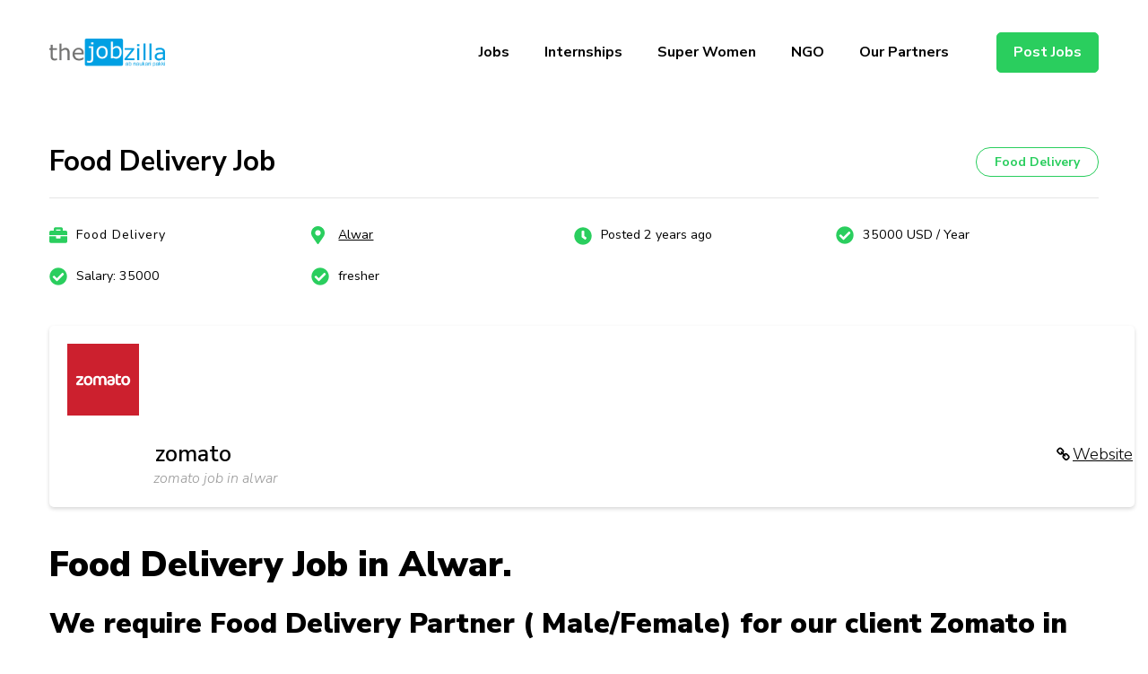

--- FILE ---
content_type: text/html; charset=UTF-8
request_url: https://thejobzilla.com/job/food-delivery-job-in-zomato-alwar/
body_size: 57465
content:
    <!DOCTYPE html>
    <html dir="ltr" lang="en-US"
	prefix="og: https://ogp.me/ns#" >
    <head itemscope itemtype="https://schema.org/WebSite">
	<meta name="google-site-verification" content="fmmpJchfVqRJb62R51_wbJArI3e6mpK-LLUi4PktQ60" />
	    <meta charset="UTF-8">
    <meta name="viewport" content="width=device-width, initial-scale=1">
    <link rel="profile" href="http://gmpg.org/xfn/11">
    <title>Food Delivery Job - thejobzilla - Ab Naukri PakkiFood Delivery Food Delivery Job in Alwar. We require Food Delivery Partner ( Male/Female) for our client Zomato in Alwar. ( Hamein Zomato me Food Delivery karne ke liye Delivery Partners ki aavshaykta hai.) Read below to know How to download Zomato Delivery Partner App . ( Zomato Food Delivery Partner ki aaplication ko kaise download kare,uske Food Delivery Job https://thejobzilla.com/job/food-delivery-job-in-zomato-alwar/ thejobzilla - Ab Naukri Pakki Ab Naukri Pakki</title>

		<!-- All in One SEO 4.3.2 - aioseo.com -->
		<meta name="description" content="Food Delivery Job in Alwar. We require Food Delivery Partner ( Male/Female) for our client Zomato in Alwar. ( Hamein Zomato me Food Delivery karne ke liye Delivery Partners ki aavshaykta hai.) Read below to know How to download Zomato Delivery Partner App . ( Zomato Food Delivery Partner ki aaplication ko kaise download kare,uskeFood Delivery Food Delivery Job in Alwar. We require Food Delivery Partner ( Male/Female) for our client Zomato in Alwar. ( Hamein Zomato me Food Delivery karne ke liye Delivery Partners ki aavshaykta hai.) Read below to know How to download Zomato Delivery Partner App . ( Zomato Food Delivery Partner ki aaplication ko kaise download kare,uske https://thejobzilla.com/job/food-delivery-job-in-zomato-alwar/ thejobzilla - Ab Naukri Pakki Ab Naukri Pakki" />
		<meta name="robots" content="max-image-preview:large" />
		<link rel="canonical" href="https://thejobzilla.com/job/food-delivery-job-in-zomato-alwar/" />
		<meta name="generator" content="All in One SEO (AIOSEO) 4.3.2 " />
		<meta property="og:locale" content="en_US" />
		<meta property="og:site_name" content="thejobzilla -  Ab Naukri Pakki - Ab Naukri Pakki" />
		<meta property="og:type" content="article" />
		<meta property="og:title" content="Food Delivery Job - thejobzilla - Ab Naukri PakkiFood Delivery Food Delivery Job in Alwar. We require Food Delivery Partner ( Male/Female) for our client Zomato in Alwar. ( Hamein Zomato me Food Delivery karne ke liye Delivery Partners ki aavshaykta hai.) Read below to know How to download Zomato Delivery Partner App . ( Zomato Food Delivery Partner ki aaplication ko kaise download kare,uske Food Delivery Job https://thejobzilla.com/job/food-delivery-job-in-zomato-alwar/ thejobzilla - Ab Naukri Pakki Ab Naukri Pakki" />
		<meta property="og:description" content="Food Delivery Job in Alwar. We require Food Delivery Partner ( Male/Female) for our client Zomato in Alwar. ( Hamein Zomato me Food Delivery karne ke liye Delivery Partners ki aavshaykta hai.) Read below to know How to download Zomato Delivery Partner App . ( Zomato Food Delivery Partner ki aaplication ko kaise download kare,uskeFood Delivery Food Delivery Job in Alwar. We require Food Delivery Partner ( Male/Female) for our client Zomato in Alwar. ( Hamein Zomato me Food Delivery karne ke liye Delivery Partners ki aavshaykta hai.) Read below to know How to download Zomato Delivery Partner App . ( Zomato Food Delivery Partner ki aaplication ko kaise download kare,uske https://thejobzilla.com/job/food-delivery-job-in-zomato-alwar/ thejobzilla - Ab Naukri Pakki Ab Naukri Pakki" />
		<meta property="og:url" content="https://thejobzilla.com/job/food-delivery-job-in-zomato-alwar/" />
		<meta property="og:image" content="https://thejobzilla.com/wp-content/uploads/2022/06/cropped-thejobzilla-logo.png" />
		<meta property="og:image:secure_url" content="https://thejobzilla.com/wp-content/uploads/2022/06/cropped-thejobzilla-logo.png" />
		<meta property="article:published_time" content="2024-03-29T12:43:02+00:00" />
		<meta property="article:modified_time" content="2024-03-29T12:43:02+00:00" />
		<meta name="twitter:card" content="summary" />
		<meta name="twitter:title" content="Food Delivery Job - thejobzilla - Ab Naukri PakkiFood Delivery Food Delivery Job in Alwar. We require Food Delivery Partner ( Male/Female) for our client Zomato in Alwar. ( Hamein Zomato me Food Delivery karne ke liye Delivery Partners ki aavshaykta hai.) Read below to know How to download Zomato Delivery Partner App . ( Zomato Food Delivery Partner ki aaplication ko kaise download kare,uske Food Delivery Job https://thejobzilla.com/job/food-delivery-job-in-zomato-alwar/ thejobzilla - Ab Naukri Pakki Ab Naukri Pakki" />
		<meta name="twitter:description" content="Food Delivery Job in Alwar. We require Food Delivery Partner ( Male/Female) for our client Zomato in Alwar. ( Hamein Zomato me Food Delivery karne ke liye Delivery Partners ki aavshaykta hai.) Read below to know How to download Zomato Delivery Partner App . ( Zomato Food Delivery Partner ki aaplication ko kaise download kare,uskeFood Delivery Food Delivery Job in Alwar. We require Food Delivery Partner ( Male/Female) for our client Zomato in Alwar. ( Hamein Zomato me Food Delivery karne ke liye Delivery Partners ki aavshaykta hai.) Read below to know How to download Zomato Delivery Partner App . ( Zomato Food Delivery Partner ki aaplication ko kaise download kare,uske https://thejobzilla.com/job/food-delivery-job-in-zomato-alwar/ thejobzilla - Ab Naukri Pakki Ab Naukri Pakki" />
		<meta name="twitter:image" content="https://thejobzilla.com/wp-content/uploads/2022/06/cropped-thejobzilla-logo.png" />
		<script type="application/ld+json" class="aioseo-schema">
			{"@context":"https:\/\/schema.org","@graph":[{"@type":"BreadcrumbList","@id":"https:\/\/thejobzilla.com\/job\/food-delivery-job-in-zomato-alwar\/#breadcrumblist","itemListElement":[{"@type":"ListItem","@id":"https:\/\/thejobzilla.com\/#listItem","position":1,"item":{"@type":"WebPage","@id":"https:\/\/thejobzilla.com\/","name":"Home","description":"Home thejobzilla - Ab Naukri Pakki","url":"https:\/\/thejobzilla.com\/"},"nextItem":"https:\/\/thejobzilla.com\/job\/food-delivery-job-in-zomato-alwar\/#listItem"},{"@type":"ListItem","@id":"https:\/\/thejobzilla.com\/job\/food-delivery-job-in-zomato-alwar\/#listItem","position":2,"item":{"@type":"WebPage","@id":"https:\/\/thejobzilla.com\/job\/food-delivery-job-in-zomato-alwar\/","name":"Food Delivery Job","description":"Food Delivery Job in Alwar. We require Food Delivery Partner ( Male\/Female) for our client Zomato in Alwar. ( Hamein Zomato me Food Delivery karne ke liye Delivery Partners ki aavshaykta hai.) Read below to know How to download Zomato Delivery Partner App . ( Zomato Food Delivery Partner ki aaplication ko kaise download kare,uskeFood Delivery Food Delivery Job in Alwar. We require Food Delivery Partner ( Male\/Female) for our client Zomato in Alwar. ( Hamein Zomato me Food Delivery karne ke liye Delivery Partners ki aavshaykta hai.) Read below to know How to download Zomato Delivery Partner App . ( Zomato Food Delivery Partner ki aaplication ko kaise download kare,uske https:\/\/thejobzilla.com\/job\/food-delivery-job-in-zomato-alwar\/ thejobzilla - Ab Naukri Pakki Ab Naukri Pakki","url":"https:\/\/thejobzilla.com\/job\/food-delivery-job-in-zomato-alwar\/"},"previousItem":"https:\/\/thejobzilla.com\/#listItem"}]},{"@type":"Organization","@id":"https:\/\/thejobzilla.com\/#organization","name":"the jobzilla","url":"https:\/\/thejobzilla.com\/","logo":{"@type":"ImageObject","url":"http:\/\/thejobzilla.com\/wp-content\/uploads\/2021\/04\/logo.png","@id":"https:\/\/thejobzilla.com\/#organizationLogo"},"image":{"@id":"https:\/\/thejobzilla.com\/#organizationLogo"}},{"@type":"Person","@id":"https:\/\/thejobzilla.com\/author\/manish-soni212\/#author","url":"https:\/\/thejobzilla.com\/author\/manish-soni212\/","name":"manish.soni212","image":{"@type":"ImageObject","@id":"https:\/\/thejobzilla.com\/job\/food-delivery-job-in-zomato-alwar\/#authorImage","url":"https:\/\/secure.gravatar.com\/avatar\/1ed117e58bfa4dbf6ad2be064a48d63b?s=96&d=mm&r=g","width":96,"height":96,"caption":"manish.soni212"}},{"@type":"WebPage","@id":"https:\/\/thejobzilla.com\/job\/food-delivery-job-in-zomato-alwar\/#webpage","url":"https:\/\/thejobzilla.com\/job\/food-delivery-job-in-zomato-alwar\/","name":"Food Delivery Job - thejobzilla - Ab Naukri PakkiFood Delivery Food Delivery Job in Alwar. We require Food Delivery Partner ( Male\/Female) for our client Zomato in Alwar. ( Hamein Zomato me Food Delivery karne ke liye Delivery Partners ki aavshaykta hai.) Read below to know How to download Zomato Delivery Partner App . ( Zomato Food Delivery Partner ki aaplication ko kaise download kare,uske Food Delivery Job https:\/\/thejobzilla.com\/job\/food-delivery-job-in-zomato-alwar\/ thejobzilla - Ab Naukri Pakki Ab Naukri Pakki","description":"Food Delivery Job in Alwar. We require Food Delivery Partner ( Male\/Female) for our client Zomato in Alwar. ( Hamein Zomato me Food Delivery karne ke liye Delivery Partners ki aavshaykta hai.) Read below to know How to download Zomato Delivery Partner App . ( Zomato Food Delivery Partner ki aaplication ko kaise download kare,uskeFood Delivery Food Delivery Job in Alwar. We require Food Delivery Partner ( Male\/Female) for our client Zomato in Alwar. ( Hamein Zomato me Food Delivery karne ke liye Delivery Partners ki aavshaykta hai.) Read below to know How to download Zomato Delivery Partner App . ( Zomato Food Delivery Partner ki aaplication ko kaise download kare,uske https:\/\/thejobzilla.com\/job\/food-delivery-job-in-zomato-alwar\/ thejobzilla - Ab Naukri Pakki Ab Naukri Pakki","inLanguage":"en-US","isPartOf":{"@id":"https:\/\/thejobzilla.com\/#website"},"breadcrumb":{"@id":"https:\/\/thejobzilla.com\/job\/food-delivery-job-in-zomato-alwar\/#breadcrumblist"},"author":{"@id":"https:\/\/thejobzilla.com\/author\/manish-soni212\/#author"},"creator":{"@id":"https:\/\/thejobzilla.com\/author\/manish-soni212\/#author"},"image":{"@type":"ImageObject","url":"https:\/\/thejobzilla.com\/wp-content\/uploads\/2022\/07\/food-delivery-partner-zomato.png","@id":"https:\/\/thejobzilla.com\/#mainImage","width":225,"height":225,"caption":"download zomato delivery partner application"},"primaryImageOfPage":{"@id":"https:\/\/thejobzilla.com\/job\/food-delivery-job-in-zomato-alwar\/#mainImage"},"datePublished":"2024-03-29T12:43:02+00:00","dateModified":"2024-03-29T12:43:02+00:00"},{"@type":"WebSite","@id":"https:\/\/thejobzilla.com\/#website","url":"https:\/\/thejobzilla.com\/","name":"thejobzilla -  Ab Naukri Pakki","description":"Ab Naukri Pakki","inLanguage":"en-US","publisher":{"@id":"https:\/\/thejobzilla.com\/#organization"}}]}
		</script>
		<!-- All in One SEO -->

<link rel='dns-prefetch' href='//www.googletagmanager.com' />
<link rel='dns-prefetch' href='//fonts.googleapis.com' />
<link rel="alternate" type="application/rss+xml" title="thejobzilla -  Ab Naukri Pakki &raquo; Feed" href="https://thejobzilla.com/feed/" />
<link rel="alternate" type="application/rss+xml" title="thejobzilla -  Ab Naukri Pakki &raquo; Comments Feed" href="https://thejobzilla.com/comments/feed/" />
<style type="text/css">.brave_popup{display:none}</style><script data-no-optimize="1"> var brave_popup_data = {}; var bravepop_emailValidation=false; var brave_popup_videos = {};  var brave_popup_formData = {};var brave_popup_adminUser = false; var brave_popup_pageInfo = {"type":"single","pageID":5279,"singleType":"job_listing"};  var bravepop_emailSuggestions={};</script><link rel="alternate" type="application/rss+xml" title="thejobzilla -  Ab Naukri Pakki &raquo; Stories Feed" href="https://thejobzilla.com/web-stories/feed/"><script type="text/javascript">
/* <![CDATA[ */
window._wpemojiSettings = {"baseUrl":"https:\/\/s.w.org\/images\/core\/emoji\/15.0.3\/72x72\/","ext":".png","svgUrl":"https:\/\/s.w.org\/images\/core\/emoji\/15.0.3\/svg\/","svgExt":".svg","source":{"concatemoji":"https:\/\/thejobzilla.com\/wp-includes\/js\/wp-emoji-release.min.js?ver=6.5.7"}};
/*! This file is auto-generated */
!function(i,n){var o,s,e;function c(e){try{var t={supportTests:e,timestamp:(new Date).valueOf()};sessionStorage.setItem(o,JSON.stringify(t))}catch(e){}}function p(e,t,n){e.clearRect(0,0,e.canvas.width,e.canvas.height),e.fillText(t,0,0);var t=new Uint32Array(e.getImageData(0,0,e.canvas.width,e.canvas.height).data),r=(e.clearRect(0,0,e.canvas.width,e.canvas.height),e.fillText(n,0,0),new Uint32Array(e.getImageData(0,0,e.canvas.width,e.canvas.height).data));return t.every(function(e,t){return e===r[t]})}function u(e,t,n){switch(t){case"flag":return n(e,"\ud83c\udff3\ufe0f\u200d\u26a7\ufe0f","\ud83c\udff3\ufe0f\u200b\u26a7\ufe0f")?!1:!n(e,"\ud83c\uddfa\ud83c\uddf3","\ud83c\uddfa\u200b\ud83c\uddf3")&&!n(e,"\ud83c\udff4\udb40\udc67\udb40\udc62\udb40\udc65\udb40\udc6e\udb40\udc67\udb40\udc7f","\ud83c\udff4\u200b\udb40\udc67\u200b\udb40\udc62\u200b\udb40\udc65\u200b\udb40\udc6e\u200b\udb40\udc67\u200b\udb40\udc7f");case"emoji":return!n(e,"\ud83d\udc26\u200d\u2b1b","\ud83d\udc26\u200b\u2b1b")}return!1}function f(e,t,n){var r="undefined"!=typeof WorkerGlobalScope&&self instanceof WorkerGlobalScope?new OffscreenCanvas(300,150):i.createElement("canvas"),a=r.getContext("2d",{willReadFrequently:!0}),o=(a.textBaseline="top",a.font="600 32px Arial",{});return e.forEach(function(e){o[e]=t(a,e,n)}),o}function t(e){var t=i.createElement("script");t.src=e,t.defer=!0,i.head.appendChild(t)}"undefined"!=typeof Promise&&(o="wpEmojiSettingsSupports",s=["flag","emoji"],n.supports={everything:!0,everythingExceptFlag:!0},e=new Promise(function(e){i.addEventListener("DOMContentLoaded",e,{once:!0})}),new Promise(function(t){var n=function(){try{var e=JSON.parse(sessionStorage.getItem(o));if("object"==typeof e&&"number"==typeof e.timestamp&&(new Date).valueOf()<e.timestamp+604800&&"object"==typeof e.supportTests)return e.supportTests}catch(e){}return null}();if(!n){if("undefined"!=typeof Worker&&"undefined"!=typeof OffscreenCanvas&&"undefined"!=typeof URL&&URL.createObjectURL&&"undefined"!=typeof Blob)try{var e="postMessage("+f.toString()+"("+[JSON.stringify(s),u.toString(),p.toString()].join(",")+"));",r=new Blob([e],{type:"text/javascript"}),a=new Worker(URL.createObjectURL(r),{name:"wpTestEmojiSupports"});return void(a.onmessage=function(e){c(n=e.data),a.terminate(),t(n)})}catch(e){}c(n=f(s,u,p))}t(n)}).then(function(e){for(var t in e)n.supports[t]=e[t],n.supports.everything=n.supports.everything&&n.supports[t],"flag"!==t&&(n.supports.everythingExceptFlag=n.supports.everythingExceptFlag&&n.supports[t]);n.supports.everythingExceptFlag=n.supports.everythingExceptFlag&&!n.supports.flag,n.DOMReady=!1,n.readyCallback=function(){n.DOMReady=!0}}).then(function(){return e}).then(function(){var e;n.supports.everything||(n.readyCallback(),(e=n.source||{}).concatemoji?t(e.concatemoji):e.wpemoji&&e.twemoji&&(t(e.twemoji),t(e.wpemoji)))}))}((window,document),window._wpemojiSettings);
/* ]]> */
</script>

<style id='wp-emoji-styles-inline-css' type='text/css'>

	img.wp-smiley, img.emoji {
		display: inline !important;
		border: none !important;
		box-shadow: none !important;
		height: 1em !important;
		width: 1em !important;
		margin: 0 0.07em !important;
		vertical-align: -0.1em !important;
		background: none !important;
		padding: 0 !important;
	}
</style>
<link rel='stylesheet' id='wp-block-library-css' href='https://thejobzilla.com/wp-includes/css/dist/block-library/style.min.css?ver=6.5.7' type='text/css' media='all' />
<style id='wp-block-library-theme-inline-css' type='text/css'>
.wp-block-audio figcaption{color:#555;font-size:13px;text-align:center}.is-dark-theme .wp-block-audio figcaption{color:#ffffffa6}.wp-block-audio{margin:0 0 1em}.wp-block-code{border:1px solid #ccc;border-radius:4px;font-family:Menlo,Consolas,monaco,monospace;padding:.8em 1em}.wp-block-embed figcaption{color:#555;font-size:13px;text-align:center}.is-dark-theme .wp-block-embed figcaption{color:#ffffffa6}.wp-block-embed{margin:0 0 1em}.blocks-gallery-caption{color:#555;font-size:13px;text-align:center}.is-dark-theme .blocks-gallery-caption{color:#ffffffa6}.wp-block-image figcaption{color:#555;font-size:13px;text-align:center}.is-dark-theme .wp-block-image figcaption{color:#ffffffa6}.wp-block-image{margin:0 0 1em}.wp-block-pullquote{border-bottom:4px solid;border-top:4px solid;color:currentColor;margin-bottom:1.75em}.wp-block-pullquote cite,.wp-block-pullquote footer,.wp-block-pullquote__citation{color:currentColor;font-size:.8125em;font-style:normal;text-transform:uppercase}.wp-block-quote{border-left:.25em solid;margin:0 0 1.75em;padding-left:1em}.wp-block-quote cite,.wp-block-quote footer{color:currentColor;font-size:.8125em;font-style:normal;position:relative}.wp-block-quote.has-text-align-right{border-left:none;border-right:.25em solid;padding-left:0;padding-right:1em}.wp-block-quote.has-text-align-center{border:none;padding-left:0}.wp-block-quote.is-large,.wp-block-quote.is-style-large,.wp-block-quote.is-style-plain{border:none}.wp-block-search .wp-block-search__label{font-weight:700}.wp-block-search__button{border:1px solid #ccc;padding:.375em .625em}:where(.wp-block-group.has-background){padding:1.25em 2.375em}.wp-block-separator.has-css-opacity{opacity:.4}.wp-block-separator{border:none;border-bottom:2px solid;margin-left:auto;margin-right:auto}.wp-block-separator.has-alpha-channel-opacity{opacity:1}.wp-block-separator:not(.is-style-wide):not(.is-style-dots){width:100px}.wp-block-separator.has-background:not(.is-style-dots){border-bottom:none;height:1px}.wp-block-separator.has-background:not(.is-style-wide):not(.is-style-dots){height:2px}.wp-block-table{margin:0 0 1em}.wp-block-table td,.wp-block-table th{word-break:normal}.wp-block-table figcaption{color:#555;font-size:13px;text-align:center}.is-dark-theme .wp-block-table figcaption{color:#ffffffa6}.wp-block-video figcaption{color:#555;font-size:13px;text-align:center}.is-dark-theme .wp-block-video figcaption{color:#ffffffa6}.wp-block-video{margin:0 0 1em}.wp-block-template-part.has-background{margin-bottom:0;margin-top:0;padding:1.25em 2.375em}
</style>
<style id='classic-theme-styles-inline-css' type='text/css'>
/*! This file is auto-generated */
.wp-block-button__link{color:#fff;background-color:#32373c;border-radius:9999px;box-shadow:none;text-decoration:none;padding:calc(.667em + 2px) calc(1.333em + 2px);font-size:1.125em}.wp-block-file__button{background:#32373c;color:#fff;text-decoration:none}
</style>
<style id='global-styles-inline-css' type='text/css'>
body{--wp--preset--color--black: #000000;--wp--preset--color--cyan-bluish-gray: #abb8c3;--wp--preset--color--white: #ffffff;--wp--preset--color--pale-pink: #f78da7;--wp--preset--color--vivid-red: #cf2e2e;--wp--preset--color--luminous-vivid-orange: #ff6900;--wp--preset--color--luminous-vivid-amber: #fcb900;--wp--preset--color--light-green-cyan: #7bdcb5;--wp--preset--color--vivid-green-cyan: #00d084;--wp--preset--color--pale-cyan-blue: #8ed1fc;--wp--preset--color--vivid-cyan-blue: #0693e3;--wp--preset--color--vivid-purple: #9b51e0;--wp--preset--gradient--vivid-cyan-blue-to-vivid-purple: linear-gradient(135deg,rgba(6,147,227,1) 0%,rgb(155,81,224) 100%);--wp--preset--gradient--light-green-cyan-to-vivid-green-cyan: linear-gradient(135deg,rgb(122,220,180) 0%,rgb(0,208,130) 100%);--wp--preset--gradient--luminous-vivid-amber-to-luminous-vivid-orange: linear-gradient(135deg,rgba(252,185,0,1) 0%,rgba(255,105,0,1) 100%);--wp--preset--gradient--luminous-vivid-orange-to-vivid-red: linear-gradient(135deg,rgba(255,105,0,1) 0%,rgb(207,46,46) 100%);--wp--preset--gradient--very-light-gray-to-cyan-bluish-gray: linear-gradient(135deg,rgb(238,238,238) 0%,rgb(169,184,195) 100%);--wp--preset--gradient--cool-to-warm-spectrum: linear-gradient(135deg,rgb(74,234,220) 0%,rgb(151,120,209) 20%,rgb(207,42,186) 40%,rgb(238,44,130) 60%,rgb(251,105,98) 80%,rgb(254,248,76) 100%);--wp--preset--gradient--blush-light-purple: linear-gradient(135deg,rgb(255,206,236) 0%,rgb(152,150,240) 100%);--wp--preset--gradient--blush-bordeaux: linear-gradient(135deg,rgb(254,205,165) 0%,rgb(254,45,45) 50%,rgb(107,0,62) 100%);--wp--preset--gradient--luminous-dusk: linear-gradient(135deg,rgb(255,203,112) 0%,rgb(199,81,192) 50%,rgb(65,88,208) 100%);--wp--preset--gradient--pale-ocean: linear-gradient(135deg,rgb(255,245,203) 0%,rgb(182,227,212) 50%,rgb(51,167,181) 100%);--wp--preset--gradient--electric-grass: linear-gradient(135deg,rgb(202,248,128) 0%,rgb(113,206,126) 100%);--wp--preset--gradient--midnight: linear-gradient(135deg,rgb(2,3,129) 0%,rgb(40,116,252) 100%);--wp--preset--font-size--small: 13px;--wp--preset--font-size--medium: 20px;--wp--preset--font-size--large: 36px;--wp--preset--font-size--x-large: 42px;--wp--preset--spacing--20: 0.44rem;--wp--preset--spacing--30: 0.67rem;--wp--preset--spacing--40: 1rem;--wp--preset--spacing--50: 1.5rem;--wp--preset--spacing--60: 2.25rem;--wp--preset--spacing--70: 3.38rem;--wp--preset--spacing--80: 5.06rem;--wp--preset--shadow--natural: 6px 6px 9px rgba(0, 0, 0, 0.2);--wp--preset--shadow--deep: 12px 12px 50px rgba(0, 0, 0, 0.4);--wp--preset--shadow--sharp: 6px 6px 0px rgba(0, 0, 0, 0.2);--wp--preset--shadow--outlined: 6px 6px 0px -3px rgba(255, 255, 255, 1), 6px 6px rgba(0, 0, 0, 1);--wp--preset--shadow--crisp: 6px 6px 0px rgba(0, 0, 0, 1);}:where(.is-layout-flex){gap: 0.5em;}:where(.is-layout-grid){gap: 0.5em;}body .is-layout-flex{display: flex;}body .is-layout-flex{flex-wrap: wrap;align-items: center;}body .is-layout-flex > *{margin: 0;}body .is-layout-grid{display: grid;}body .is-layout-grid > *{margin: 0;}:where(.wp-block-columns.is-layout-flex){gap: 2em;}:where(.wp-block-columns.is-layout-grid){gap: 2em;}:where(.wp-block-post-template.is-layout-flex){gap: 1.25em;}:where(.wp-block-post-template.is-layout-grid){gap: 1.25em;}.has-black-color{color: var(--wp--preset--color--black) !important;}.has-cyan-bluish-gray-color{color: var(--wp--preset--color--cyan-bluish-gray) !important;}.has-white-color{color: var(--wp--preset--color--white) !important;}.has-pale-pink-color{color: var(--wp--preset--color--pale-pink) !important;}.has-vivid-red-color{color: var(--wp--preset--color--vivid-red) !important;}.has-luminous-vivid-orange-color{color: var(--wp--preset--color--luminous-vivid-orange) !important;}.has-luminous-vivid-amber-color{color: var(--wp--preset--color--luminous-vivid-amber) !important;}.has-light-green-cyan-color{color: var(--wp--preset--color--light-green-cyan) !important;}.has-vivid-green-cyan-color{color: var(--wp--preset--color--vivid-green-cyan) !important;}.has-pale-cyan-blue-color{color: var(--wp--preset--color--pale-cyan-blue) !important;}.has-vivid-cyan-blue-color{color: var(--wp--preset--color--vivid-cyan-blue) !important;}.has-vivid-purple-color{color: var(--wp--preset--color--vivid-purple) !important;}.has-black-background-color{background-color: var(--wp--preset--color--black) !important;}.has-cyan-bluish-gray-background-color{background-color: var(--wp--preset--color--cyan-bluish-gray) !important;}.has-white-background-color{background-color: var(--wp--preset--color--white) !important;}.has-pale-pink-background-color{background-color: var(--wp--preset--color--pale-pink) !important;}.has-vivid-red-background-color{background-color: var(--wp--preset--color--vivid-red) !important;}.has-luminous-vivid-orange-background-color{background-color: var(--wp--preset--color--luminous-vivid-orange) !important;}.has-luminous-vivid-amber-background-color{background-color: var(--wp--preset--color--luminous-vivid-amber) !important;}.has-light-green-cyan-background-color{background-color: var(--wp--preset--color--light-green-cyan) !important;}.has-vivid-green-cyan-background-color{background-color: var(--wp--preset--color--vivid-green-cyan) !important;}.has-pale-cyan-blue-background-color{background-color: var(--wp--preset--color--pale-cyan-blue) !important;}.has-vivid-cyan-blue-background-color{background-color: var(--wp--preset--color--vivid-cyan-blue) !important;}.has-vivid-purple-background-color{background-color: var(--wp--preset--color--vivid-purple) !important;}.has-black-border-color{border-color: var(--wp--preset--color--black) !important;}.has-cyan-bluish-gray-border-color{border-color: var(--wp--preset--color--cyan-bluish-gray) !important;}.has-white-border-color{border-color: var(--wp--preset--color--white) !important;}.has-pale-pink-border-color{border-color: var(--wp--preset--color--pale-pink) !important;}.has-vivid-red-border-color{border-color: var(--wp--preset--color--vivid-red) !important;}.has-luminous-vivid-orange-border-color{border-color: var(--wp--preset--color--luminous-vivid-orange) !important;}.has-luminous-vivid-amber-border-color{border-color: var(--wp--preset--color--luminous-vivid-amber) !important;}.has-light-green-cyan-border-color{border-color: var(--wp--preset--color--light-green-cyan) !important;}.has-vivid-green-cyan-border-color{border-color: var(--wp--preset--color--vivid-green-cyan) !important;}.has-pale-cyan-blue-border-color{border-color: var(--wp--preset--color--pale-cyan-blue) !important;}.has-vivid-cyan-blue-border-color{border-color: var(--wp--preset--color--vivid-cyan-blue) !important;}.has-vivid-purple-border-color{border-color: var(--wp--preset--color--vivid-purple) !important;}.has-vivid-cyan-blue-to-vivid-purple-gradient-background{background: var(--wp--preset--gradient--vivid-cyan-blue-to-vivid-purple) !important;}.has-light-green-cyan-to-vivid-green-cyan-gradient-background{background: var(--wp--preset--gradient--light-green-cyan-to-vivid-green-cyan) !important;}.has-luminous-vivid-amber-to-luminous-vivid-orange-gradient-background{background: var(--wp--preset--gradient--luminous-vivid-amber-to-luminous-vivid-orange) !important;}.has-luminous-vivid-orange-to-vivid-red-gradient-background{background: var(--wp--preset--gradient--luminous-vivid-orange-to-vivid-red) !important;}.has-very-light-gray-to-cyan-bluish-gray-gradient-background{background: var(--wp--preset--gradient--very-light-gray-to-cyan-bluish-gray) !important;}.has-cool-to-warm-spectrum-gradient-background{background: var(--wp--preset--gradient--cool-to-warm-spectrum) !important;}.has-blush-light-purple-gradient-background{background: var(--wp--preset--gradient--blush-light-purple) !important;}.has-blush-bordeaux-gradient-background{background: var(--wp--preset--gradient--blush-bordeaux) !important;}.has-luminous-dusk-gradient-background{background: var(--wp--preset--gradient--luminous-dusk) !important;}.has-pale-ocean-gradient-background{background: var(--wp--preset--gradient--pale-ocean) !important;}.has-electric-grass-gradient-background{background: var(--wp--preset--gradient--electric-grass) !important;}.has-midnight-gradient-background{background: var(--wp--preset--gradient--midnight) !important;}.has-small-font-size{font-size: var(--wp--preset--font-size--small) !important;}.has-medium-font-size{font-size: var(--wp--preset--font-size--medium) !important;}.has-large-font-size{font-size: var(--wp--preset--font-size--large) !important;}.has-x-large-font-size{font-size: var(--wp--preset--font-size--x-large) !important;}
.wp-block-navigation a:where(:not(.wp-element-button)){color: inherit;}
:where(.wp-block-post-template.is-layout-flex){gap: 1.25em;}:where(.wp-block-post-template.is-layout-grid){gap: 1.25em;}
:where(.wp-block-columns.is-layout-flex){gap: 2em;}:where(.wp-block-columns.is-layout-grid){gap: 2em;}
.wp-block-pullquote{font-size: 1.5em;line-height: 1.6;}
</style>
<link rel='stylesheet' id='contact-form-7-css' href='https://thejobzilla.com/wp-content/plugins/contact-form-7/includes/css/styles.css?ver=5.7.4' type='text/css' media='all' />
<link rel='stylesheet' id='raratheme-companion-css' href='https://thejobzilla.com/wp-content/plugins/raratheme-companion/public/css/raratheme-companion-public.min.css?ver=1.4.1' type='text/css' media='all' />
<link rel='stylesheet' id='select2-css' href='https://thejobzilla.com/wp-content/plugins/wp-job-manager/assets/lib/select2/select2.min.css?ver=4.0.10' type='text/css' media='all' />
<link rel='stylesheet' id='wp-job-manager-frontend-css' href='https://thejobzilla.com/wp-content/plugins/wp-job-manager/assets/dist/css/frontend.css?ver=70bcf98f10f46d76c3ff1baa07f25225' type='text/css' media='all' />
<link rel='stylesheet' id='jobscout-google-fonts-css' href='https://fonts.googleapis.com/css?family=Nunito+Sans:200,200i,300,300i,400,400i,600,600i,700,700i,800,800i,900,900i&#038;subset=latin,latin-ext' type='text/css' media='all' />
<link rel='stylesheet' id='owl-carousel-css' href='https://thejobzilla.com/wp-content/themes/jobscout/css/owl.carousel.min.css?ver=2.3.4' type='text/css' media='all' />
<link rel='stylesheet' id='jobscout-css' href='https://thejobzilla.com/wp-content/themes/jobscout/style.css?ver=1.1.4' type='text/css' media='all' />
<script type="text/javascript" src="https://thejobzilla.com/wp-includes/js/jquery/jquery.min.js?ver=3.7.1" id="jquery-core-js"></script>
<script type="text/javascript" src="https://thejobzilla.com/wp-includes/js/jquery/jquery-migrate.min.js?ver=3.4.1" id="jquery-migrate-js"></script>

<!-- Google tag (gtag.js) snippet added by Site Kit -->
<!-- Google Analytics snippet added by Site Kit -->
<script type="text/javascript" src="https://www.googletagmanager.com/gtag/js?id=G-7WS303D5JY" id="google_gtagjs-js" async></script>
<script type="text/javascript" id="google_gtagjs-js-after">
/* <![CDATA[ */
window.dataLayer = window.dataLayer || [];function gtag(){dataLayer.push(arguments);}
gtag("set","linker",{"domains":["thejobzilla.com"]});
gtag("js", new Date());
gtag("set", "developer_id.dZTNiMT", true);
gtag("config", "G-7WS303D5JY");
/* ]]> */
</script>
<link rel="https://api.w.org/" href="https://thejobzilla.com/wp-json/" /><link rel="alternate" type="application/json" href="https://thejobzilla.com/wp-json/wp/v2/job-listings/5279" /><link rel="EditURI" type="application/rsd+xml" title="RSD" href="https://thejobzilla.com/xmlrpc.php?rsd" />
<meta name="generator" content="WordPress 6.5.7" />
<link rel='shortlink' href='https://thejobzilla.com/?p=5279' />
		<!-- Custom Logo: hide header text -->
		<style id="custom-logo-css" type="text/css">
			.site-title, .site-description {
				position: absolute;
				clip: rect(1px, 1px, 1px, 1px);
			}
		</style>
		<link rel="alternate" type="application/json+oembed" href="https://thejobzilla.com/wp-json/oembed/1.0/embed?url=https%3A%2F%2Fthejobzilla.com%2Fjob%2Ffood-delivery-job-in-zomato-alwar%2F" />
<link rel="alternate" type="text/xml+oembed" href="https://thejobzilla.com/wp-json/oembed/1.0/embed?url=https%3A%2F%2Fthejobzilla.com%2Fjob%2Ffood-delivery-job-in-zomato-alwar%2F&#038;format=xml" />
<meta name="generator" content="Site Kit by Google 1.170.0" /><meta name="google-site-verification" content="46PS_4wUhaD13uK6hPfAOeEt2U0zR5uDj_J1XeZz2mE" />
<style id="mystickymenu" type="text/css">#mysticky-nav { width:100%; position: static; }#mysticky-nav.wrapfixed { position:fixed; left: 0px; margin-top:0px;  z-index: 99990; -webkit-transition: 0.3s; -moz-transition: 0.3s; -o-transition: 0.3s; transition: 0.3s; -ms-filter:"progid:DXImageTransform.Microsoft.Alpha(Opacity=90)"; filter: alpha(opacity=90); opacity:0.9; background-color: #f7f5e7;}#mysticky-nav.wrapfixed .myfixed{ background-color: #f7f5e7; position: relative;top: auto;left: auto;right: auto;}#mysticky-nav.wrapfixed ul li.menu-item a { color: #000000;}#mysticky-nav .myfixed { margin:0 auto; float:none; border:0px; background:none; max-width:100%; }</style>			<style type="text/css">
																															</style>
			<link rel="icon" href="https://thejobzilla.com/wp-content/uploads/2019/01/cropped-favicon-7-60x60.png" sizes="32x32" />
<link rel="icon" href="https://thejobzilla.com/wp-content/uploads/2019/01/cropped-favicon-7-300x300.png" sizes="192x192" />
<link rel="apple-touch-icon" href="https://thejobzilla.com/wp-content/uploads/2019/01/cropped-favicon-7-300x300.png" />
<meta name="msapplication-TileImage" content="https://thejobzilla.com/wp-content/uploads/2019/01/cropped-favicon-7-300x300.png" />
		<style type="text/css" id="wp-custom-css">
			.post-navigation {
    display: none !important;
}

/* Hide post a job button header */
.home>.site>.site-header>.header-main>.container>.menu-wrap>.btn-wrap{
	display:none;
}

a.custom-logo-link img {
    width: 70%;
    height: auto;
}

.site-branding.logo-text .site-logo {
    width: 400px;
}
.header-main {
    position: fixed;
    top: 0px;
    z-index: 999;
    background: white;
    width: 100%;
}
div#acc-content {
    margin-top: 100px;
}
.link-footers {
	display:flex;
	justify-content:space-evenly;
}

.link-footers li {
	list-style:none;
	opacity:0.7;
}

@media (max-width: 765px) {
	.link-footers {
		justify-content:space-between;
		flex-wrap:wrap;
	}
}

/* Css for internship page */

.intern-main  {
box-sizing: border-box;
padding:0;
margin:0;

}


.intern-main p,.intern-main li,.intern-main a {
font-size:16px;
font-family:Helvetica, sans-serif;
}

.intern-main p {
  line-height: 1.4;
  opacity:0.8; 
}



.intern-main li {
  opacity: 0.8;
}

.intern-main h1, .intern-main h2, .intern-main h3 {
font-family:georgia, serif;
color: #30acb8;
line-height: 1.1;
}

.intern-main h1 {font-size:48px;}

.intern-main h2 {font-size:30px;}

.intern-main h3 {font-size: 26px;}

.intern-h {
	background: url("http://thejobzilla.com/wp-content/uploads/2022/06/internship-page.png");
	background-size: 100%;
	background-repeat:no-repeat;
	height:350px;
	padding-left:275px;
	padding-top:240px;
}

.intern-h h4 {
	font-weight: 600;
}

.intern-h p {
  opacity: 0.8;
}

 .intern-h-button {
  color: #30acb8 !important;
	 background:white;
	 border:1px solid #30acb8;
	 text-decoration: none !important;
padding: 10px 15px;
border-radius: 15px;
transition: 0.3s;
}


.intern-h-button:hover {
	background:#30acb8;
	color:white !important;
}

.intern-button {
border: 1px solid #30acb8;
color: #30acb8 !important;
text-decoration: none !important;
background: white;
padding: 10px 15px;
border-radius: 15px;
transition: 0.3s;
}

.intern-button:hover {
color:white !important;
background: #30acb8;
}

.intern-what {
  text-align:center;
  background: #d9fafc;  
  padding:80px 30px;
  height:400px;
}



.intern-what div h2 {
color: #30acb8;
}


.intern-why {
  text-align:center;
  background: #d1eef0;  
  padding:80px 30px;
  height:400px;
}

.intern-when h2 {
color:#30acb8;
}

.intern-when {
  text-align:center;
  background: #d9fafc;  
  padding:80px 30px;
  height:400px;
}



.intern-why h2 {
color:#30acb8;
}


.intern-dnd {
padding:80px 0;
display:flex;
justify-content: center;
flex-wrap:wrap;
height:500px;
text-align:center;
width: 80vw;
margin: 0 auto;
}

li {
	text-align:left;
}

.intern-dnd h3{
  color: white;
}

.intern-dnd hr {
  width: 30%;
  border: 1px solid white;
	margin-bottom:70px;
}

.dos {
  background: url("http://thejobzilla.com/wp-content/uploads/2022/05/dos.jpg");
	background-size: 100% 100%;
	background-repeat:no-repeat;
	padding-left: 100px;
	padding-right:100px;
	height:400px;
}

.donts {
  background: url("http://thejobzilla.com/wp-content/uploads/2022/05/donts.jpg");
	background-size: 100% 100%;
	background-repeat:no-repeat;
	padding-left: 100px;
	padding-right:100px;
	height:400px;
}	



@media (max-width:960px) {
	.intern-h {
		height: 170px;
    text-align: center;
    padding: 130px 0 0 140px;
    background-size: 100% 100%;
	}
	.intern-dnd{
		height: fit-content !important;
	}
	.intern-how {
		height:150px !important;
	}
  .donts {
    padding-left: 60px;
    padding-right: 60px;
  }
	
	.dos{
    padding-left: 70px;
    padding-right: 70px;
  }

  .intern-list {
    display: block !important;
    box-shadow: inset 0 0 10px #311b0b;
	}
	
	.wdyget {
		justify-content:center;
		height:fit-ccontenr !important;
		align-items:center;
	}
	.intern-first{
		padding-left:0 !important;
		padding-top:10px !important;
	}
	
	.intern-second {
		padding: none;
		display: contents;
	}
  .diff {
    height: fit-content !important;
  }

  .diff_2 {
    display: block !important;
  }

  .diff_2 div:nth-of-type(1) {
    border-right: none !important;
    border-bottom: 1px solid  #30acb8;
  }
}

.dos ul {
  padding-left: 2rem;
  list-style-type: none !important;
  padding:2rem 4rem;
}

.dos ul li {
  padding-left: 2rem;
  background-position: 0 0;
  background-size: 0.8rem 0.8rem;
  background-repeat: no-repeat;
}

.donts ul {
  padding-left: 2rem;
  padding:2rem 4rem;
}

.donts ul li {
	list-style:none !important;
  padding-left: 2rem;
  background-position: 0 0;
  background-size: 0.8rem 0.8rem;
  background-repeat: no-repeat;
}

.intern-how {
	height:300px;
background: url("http://thejobzilla.com/wp-content/uploads/2022/05/internship-footer-image.jpg");
background-size: 100% 100%;
}

.intern-how h2 {
color:#30acb8;
}

.intern-list {
  display:flex;
  justify-content: space-evenly;
  align-items: center;
}

.wdyget {
  display: flex;
	justify-content:space-around;
  height: 300px;  
  background: linear-gradient(to right, #d9fafc  20%,#88b2b5  90%);
	flex-wrap:wrap;
	
}


.intern-first {
  padding-top: 100px;
  text-align: center;
	padding-left:60px;
}

.intern-second {
  padding-top: 100px; 
  padding-left: 400px; 
}

.asd {
  height: 300px;
  display: flex;
  justify-content: center;
  align-items: center;
}

.diff  {
  height: 400px;
  text-align: center;
	padding: 50px;
}

.diff_2 {
  display: flex;
  padding: 40px 0;
}

.diff_2 div:nth-of-type(2) {
  border-right:1px solid #30acb8;
}


/* Zomato Women Empowerment Page  */
.wom-emp-main-page {
	padding:10px;
}

.mySlides {display: none}
.wom-emp-main-page img {vertical-align: middle;}

.wom-emp-start {
    text-align: center;
    color: #e82e3d;
}

.wom-emp-start p {    
    font-size: 48px;
    font-weight: 900;    
}

.wom-emp-start p span{
    display: block;
    font-weight: 400;
    font-size: 16px;
    opacity: 0.7    ;
}

.wom-emp-container {
    text-align: center;
}

.wom-emp-before {
    display: flex;
    justify-content: center; 
	align-items:center;
	flex-wrap:wrap;
}

.wom-emp-before h2 {
    color: #e82e3d;
    opacity: 0.8;
}

.wom-emp-before li {
    text-align: left;
}


.wom-emp-text {
    color: #e82e3d;
    text-align: center;
    opacity: 0.8;
    padding: 0 60px;
}

.wom-emp-first {
    display: flex;
    text-align: center;
    justify-content: space-evenly;
    color: #e82e3d;
    padding-bottom: 20px;
}

.wom-emp-first img {
height: 200px;
width: 400px;
	display:inherit;
box-shadow: 1px 1px 10px #e82e3d;
transition: transform 0.3s;
}

.wom-emp-first img:hover {
    transform: scale(1.1);
}

.wom-emp-second {
    display: flex;
    text-align: center;
    justify-content: space-evenly;
    color: #e82e3d;
}

.wom-emp-second h2 {
    opacity: 0.8;
}

.wom-emp-second div {
text-align: left;
color: black;
}

.wom-emp-head {
    text-align: center;
    color: #e82e3d;
    opacity: 0.8;
}

.wom-emp-hr {
    width: 15%;
    border-top: 2px solid #e82e3d;
    margin-top: 40px;
    margin-bottom: 40px;
}


.donthave {
    text-align: center;
    opacity: 0.8;
    padding: 0 60px;
}

.donthave h2{
    color: #e82e3d;
}

.dontworry {
    display: flex;
    justify-content: center;
    align-items: center;
}

.dontworry div:nth-of-type(1) {
    padding: 0 20px;
    color: #e82e3d;
    opacity: 0.8;
}

.dontworry img {
    height:400px;
    width: 4000px;
}


/* Slideshow container */
.slideshow-container {
  max-width: 1000px;
  position: relative;
  margin: auto;
}

/* Next & previous buttons */
.prev, .next {
  cursor: pointer;
  position: absolute;
  top: 50%;
  width: auto;
  padding: 16px;
  margin-top: -22px;
  color: white;
  font-weight: bold;
  font-size: 18px;
  transition: 0.6s ease;
  border-radius: 0 3px 3px 0;
  user-select: none;
}

/* Position the "next button" to the right */
.next {
  right: 0;
  border-radius: 3px 0 0 3px;
}

/* On hover, add a black background color with a little bit see-through */
.prev:hover, .next:hover {
  background-color: rgba(0,0,0,0.8);
}



/* The dots/bullets/indicators */
.dot {
  cursor: pointer;
  height: 15px;
  width: 15px;
  margin: 0 2px;
  background-color: #bbb;
  border-radius: 50%;
  display: inline-block;
  transition: background-color 0.6s ease;
}

.active, .dot:hover {
  background-color: #717171;
}

/* Fading animation */
.fade {
  animation-name: fade;
  animation-duration: 1.5s;
}

.wom-emp-btn {
    text-align: center;
    margin: 30px auto 40px;
}

.wom-emp-btn a {
    border: 1px solid #e82e3d;
    text-decoration: none !important;
    padding: 8px 14px;
    border-radius: 5px;
    color: #e82e3d !important;
    transition: 0.3s;
}

.wom-emp-btn a:hover {
    background-color: #e82e3d;
    color: white !important;
}

@keyframes fade {
  from {opacity: .4} 
  to {opacity: 1}
}


video {
    width:500px ;
    height:300px;
}

/* On smaller screens, decrease text size */
@media only screen and (max-width: 300px) {
  .prev, .next,.text {font-size: 11px}
}


@media (max-width: 960px) {
    .wom-emp-before, .wom-emp-first, .wom-emp-second, .dontworry {display: block;}  
    .wom-emp-first img 
	{
			margin-bottom: 10px;
	    height: 200px;
      width: 400px;
	}
	video {
		height:200px;
		width:300px;
	}
	    .dontworry img{
        height: 200px;
        width: 400px;
    }
	
}

.dots-wom-emp {
    display: flex;
    justify-content: center;
}


/* Partners page */

.partners-main {
    box-sizing: border-box;
    margin: 0 ;
    padding: 0;
    font-family: Arial, Helvetica, sans-serif;
}

.partners-main div {
    padding: 0 5px;    
}

.partners-main h1,.partners-main h2,.partners-main h3 {
    color: rgb(42, 206, 94);
}

.partners-main h1 {
    font-size:  a;
}

.partners-main h2 {
    font-size: 26px;
}

.partners-main h3 {
    font-size: 22px;
}

.partners-main p,li,button {
    font-size: 18px;
}

.partners-flex {
    display: flex;
}

.partners-announcement {
    text-align: center;
    margin: 20px 0;
    color:rgb(42, 206, 94);
}

.partners-what {
	display:flex;
	flex-direction: column;
    max-width: 1170px;
    margin: 0 auto;
    text-align: center;
    align-items: center;
}

.partners-what h1, .partners-what p {
    padding-top: 20px 0;
}

.partners-what button {
    margin-top: 20px;
}

.partners-btn {
    padding: 10px 14px;
    border: 1px solid rgb(42, 206, 94);
    background: white;
    color:rgb(42, 206, 94);
    border-radius: 10px;
    transition:0.3s;
}

.partners-btn:hover {
    color: white;
    background: rgb(42, 206, 94);
}


.partners-who {
    max-width: 1170px;
    margin: 40px auto;
    background-color: #e8effa;
    border-radius:10px;
}

.partners-who H2 {
    padding-top: 20px;
    text-align: center;
}.partners

.partners-who div {
    padding-top: 10px;
    display: flex;
	flex-wrap:wrap;
    justify-content: space-around;
}

.partners-main hr, .ngo_hr  {
    margin: 0 auto;
    border-bottom: 12px dotted rgba(42, 206, 94, 0.6);
    border-top: none;
    border-left: none;
    border-right: none;
    width: 60px;
    padding: 10px 0;
	background: white;
}

/* testimonials */
.partners-testimonials {
    text-align: center;
    max-width: 1170px;
    margin: 40px auto;
    padding: 10px 0;
}

/* hdtw */
.partners-hdtw {
    max-width: 1170px;
    margin: 40px auto;    
    text-align: center;
    justify-content: center;
    padding: 10px 0;
    background-color: #e8effa;
    border-radius: 10px;
}

.partners-hdtw h2 {
    padding-top: 20px;
}

.partners-hdtw div {
    padding: 10px;
}


/* wwyg */
.partners-wwyg {
    max-width: 1170px;
    margin: 40px auto;    
    text-align: center;
    justify-content: center;
    padding:10px 0;
}

.partners-wwyg div{
    padding: 10px;
}

.partners-wwyg div p {
    padding: 5px 15px;
}

.partners-wwyg div {
    align-items: center;
}


/* faq */
.partners-end {
    max-width: 1170px;
    margin: 40px auto;
    padding: 10px 0;
}

.partners-end h2 {
    text-align: center;
}

.partners-hdtw img {
    height: 200px;
    width: 300px;
    border-radius: 10px;
}

.partners-wwyg img{
    height: 200px;
    width: 450px;
    border-radius: 10px;
}

.get_paid {
	background: url("http://thejobzilla.com/wp-content/uploads/2022/06/get_paid.png");
	background-size: 100% 100%;
	height: 200px;
	width:300px;
	border-radius:10px;
}

.partners-who div:nth-of-type(1){
	display:flex;
	flex-wrap: wrap;
	justify-content:space-around;
}

details {
    border: 1px solid #d4d4d4;   
    padding: .75em .75em 0;
    margin-top: 10px;

}

summary {	
    font-weight: bold;
    margin: -.75em -.75em 0;
    padding: .75em;
    background-color: #1fab4b;
    color: #fff;
}

details[open] {
    padding: .75em;
border-bottom: 1px solid #d4d4d4;
background:#f2faf5;
}

details[open] summary {
    border-bottom: 1px solid #d4d4d4;
    margin-bottom: 10px;
opacity:0.9;
}



@media screen and (max-width: 992px) {
    .partners-what {
        display: block;
    }

    .partners-what div:nth-of-type(2){
        padding-top: 30px;
    }

    .partners-flex {
        display: block;
    }

    .partners-flex:nth-of-type(2) {
        display: flex;
        flex-wrap: wrap;    
        justify-content: center;
    }


    .partners-flex:nth-of-type(2) div:nth-of-type(1) {
        order: 2;
    }
}

/* list of internships */
.list-of-internships a{
	margin-top: 10px;
	border: 1px solid #30acb8;
	padding: 10px 12px;
	text-decoration: none;
	color: #30acb8 !important;
	background:White !important;
	border-radius:5px;
	transition: 0.3s;
}

.list-of-internships a:hover {
	color: white !important;
	background: #30acb8 !important;
}




/* faq page */
.faq_main {
    box-sizing: border-box;
    max-width: 1170px;
    margin: 10px auto;
    padding: 0;
}

.faq_summary {
    padding: 16px 0 16px 16px;
    width: 700px;
    height: 20px;
    background-color: #f59c2c;
    border: none;
    box-shadow: 1px 1px 2px #bbbbbb;
    cursor: pointer;
    color: white;
  }
  
  .faq_hr {
    margin: 0 auto;
    border-bottom: 12px dotted rgba(245, 156, 44, 0.6);
    border-top: none;
    border-left: none;
    border-right: none;
    width: 60px;
    padding: 10px 0;
    background: white;
    
  }
    .faq_para {
    background-color: #eeeeee;
    padding: 16px 0 16px 16px;
    width: 700px;
    margin: 0;
    box-shadow: 1px 1px 2px #bbbbbb;
  }
  
  .faq_head {
    text-align: center;
    color: #f59c2c;
  }

  .faq_content {
    display: flex;
    text-align: center;
    justify-content: space-evenly;
    align-items: center;
    margin: 20px 0;
  }

  .faq_button {
    border: 1px solid #f59c2c ;
    color: #f59c2c !important;
    background: white;    
    transition: 0.3s;
    text-decoration: none !important;
    padding: 10px 12px;
    border-radius: 10px;
  }

  .faq_button:hover {
    color: white !important;
    background: #f59c2c;
  }

.faq_details {
     text-align: left;
     margin-bottom: 60px;
     background: #d4d4d4;
  }

.faq_video {
    height: 200px;
    width: 300px;
  }

.faq_space {
    visibility: hidden;
    margin:20px 0;
}

.jcf-benefits-list ul, .jcf-requirements-list ul {
	margin-left:0;
}

  @media (max-width: 960px) {
    .faq_content {
        display: block;
    }

    .faq_summary, .faq_details, .faq_para {
        width: 400px;
        margin: 0px auto;

    }

    .faq_button {
        margin: 20px auto 0;
    }
.faq_space {
    visibility: hidden;
	    margin:20px 0;
		}
  }

summary {
	cursor:pointer;
}


/* Home page custom html/css video */

.home-page-testimonials-custom{
	display:flex;
	justify-content:space-evenly;
	background:#f0f3f5;
	padding:10px;
}

@media (max-width:960px) {
		.home-page-testimonials-custom{
	display:block;
}
}


/* Hide banner image */
.site-content > .entry-header{
	display:none;
}

element.style {
}
a.apply_for_job {
    font-size: 20px;
    display: flex;
    width: 190px;
    height: 50px;
    background: #2ace5e;
    padding: 10px;
    text-decoration: none;
    color: #fff;
    border-radius: 10px;
    cursor: pointer;
}
a.apply_for_job:hover {
    color: #fff !important;
    text-decoration: none !important;
} 		</style>
		      <script type="application/ld+json">
      {
        "@context" : "https://schema.org/",
        "@type" : "JobPosting",
        "title" : Food Delivery Job in Alwar,
        "description" : Food Delivery Job in Alwar. We require Food Delivery Partner ( Male/Female) for our client Zomato in Alwar.  ( Hamein Zomato me Food Delivery karne ke liye Delivery Partners ki aavshaykta hai.)  Read below to know How to download Zomato Delivery Partner App . ( Zomato Food Delivery Partner ki aaplication ko kaise download kare,uske liye niche padhiye.)  Full Time  - 12 Hours / Gig Option  Part Time  - 4 Hours / 5 Hours / Gig Option / Lunch / Dinner  Who can work -  Any Male / Female Age above 18 yrs Any working professional Any private sector employee Any govt job employee Vehicle(s) required -  Bike Cycle eCycle Benefits -  Weekly Payment ( Saptahik Bhugtan ) Flexible work timings- morning/ afternoon/ evening/ late night. Referral Bonus ( Dosto Ko reffer krne par earning ) Joining Bonus ( Join karne par bonus ) Insurance Coverage (10 Lac – Accidental & 1 Lac – Health Insurance) Attractive incentives ( adhik kamai ka mauke ) Be on your own boss ( apne khud ke malik bane ) Learn more video -  Apply now form (Join krne ke liye yahan apply karein)-  https://docs.google.com/forms/d/e/1FAIpQLScRZkNpoiVBTOoeNrKxCrhmsY3Gln2H_fOheSG4UueS8SU5jQ/viewform  Blocked ID form (Agar aapki ID blocked hai to yahan apply karein)-  https://docs.google.com/forms/d/e/1FAIpQLSdqJMxtxe08GgJDq6J1HrNvO3sU3I-r8h1vwtU094MnqhXbmQ/viewform  Referral form - (Agar aap apne kisi friend ko reffer krna chahte hai aur 3000 rs tak refferal amount lena chahte hai to yahan apply karein)  https://docs.google.com/forms/d/e/1FAIpQLScGt4eUFjUzfWEc2ceoDc1TYEhD40vZtjLFa3MMlymiueEfJw/viewform   More Jobs Like This  Zomato Food Delivery Job in Golpara,
        "identifier": {
          "@type": "PropertyValue",
          "name": zomato,
          "value": "1234567"
        },
        "datePosted" : 2024-03-29,
        "validThrough" : 2026-07-17,
        "employmentType" :Full Time,
        "hiringOrganization" : {
          "@type" : "Organization",
          "name" : zomato,
          "sameAs" : "http://thejobzilla.com",
          "logo" : "http://thejobzilla.com/wp-content/uploads/2021/04/logo.png"
        },
        "jobLocation": {
        "@type": "Place",
          "address": {
          "@type": "PostalAddress",
          "streetAddress": alwar,
          "addressLocality": alwar,
          "addressRegion": rajasthan,
          "postalCode": 301001,
          "addressCountry": India          }
        },
        "baseSalary": {
          "@type": "MonetaryAmount",
          "currency": "INR",
          "value": {
            "@type": "QuantitativeValue",
            "minValue": 16000,
            "maxValue": 35000,
            "unitText":           }
        }
      }
      </script>
	<!-- Google tag (gtag.js) -->
<script async src="https://www.googletagmanager.com/gtag/js?id=G-E0DRTN5QBG"></script>
<script>
  window.dataLayer = window.dataLayer || [];
  function gtag(){dataLayer.push(arguments);}
  gtag('js', new Date());

  gtag('config', 'G-E0DRTN5QBG');
</script>
	<meta name="google-site-verification" content="MkTVG0I5b7ysue5oNLDt3WNgJjCaoMpJaSsiNj8Pjrc" />
</head>

<body class="job_listing-template-default single single-job_listing postid-5279 wp-custom-logo full-width single-job jobscout" itemscope itemtype="https://schema.org/WebPage">

    <div class="responsive-nav">
        <div class="nav-top">
                <div class="site-branding logo-text" itemscope itemtype="https://schema.org/Organization"> <!-- logo-text -->
        <div class="site-logo"><a href="https://thejobzilla.com/" class="custom-logo-link" rel="home"><img width="1874" height="463" src="https://thejobzilla.com/wp-content/uploads/2022/06/cropped-thejobzilla-logo.png" class="custom-logo" alt="thejobzilla &#8211;  Ab Naukri Pakki" decoding="async" srcset="https://thejobzilla.com/wp-content/uploads/2022/06/cropped-thejobzilla-logo.png 1874w, https://thejobzilla.com/wp-content/uploads/2022/06/cropped-thejobzilla-logo-300x74.png 300w, https://thejobzilla.com/wp-content/uploads/2022/06/cropped-thejobzilla-logo-1024x253.png 1024w, https://thejobzilla.com/wp-content/uploads/2022/06/cropped-thejobzilla-logo-768x190.png 768w, https://thejobzilla.com/wp-content/uploads/2022/06/cropped-thejobzilla-logo-1536x379.png 1536w, https://thejobzilla.com/wp-content/uploads/2022/06/cropped-thejobzilla-logo-243x60.png 243w" sizes="(max-width: 1874px) 100vw, 1874px" /></a></div><div class="site-title-wrap">                <p class="site-title" itemprop="name"><a href="https://thejobzilla.com/" rel="home" itemprop="url">thejobzilla &#8211;  Ab Naukri Pakki</a></p>
                            <p class="site-description" itemprop="description">Ab Naukri Pakki</p>
            </div><!-- .site-title-wrap -->    </div>
            </div>


        <nav id="mobile-site-navigation" class="main-navigation mobile-navigation">        
            <div class="primary-menu-list main-menu-modal cover-modal" data-modal-target-string=".main-menu-modal">
                <button class="close close-main-nav-toggle" data-toggle-target=".main-menu-modal" data-toggle-body-class="showing-main-menu-modal" aria-expanded="false" data-set-focus=".main-menu-modal"></button>
                <div class="mobile-menu" aria-label="Mobile">
                    <ul id="mobile-primary-menu" class="nav-menu main-menu-modal"><li id="menu-item-925" class="menu-item menu-item-type-post_type menu-item-object-page menu-item-925"><a href="https://thejobzilla.com/jobs-2/">Jobs</a></li>
<li id="menu-item-1930" class="menu-item menu-item-type-custom menu-item-object-custom menu-item-1930"><a href="https://thejobzilla.com/pages-internships/">Internships</a></li>
<li id="menu-item-2403" class="menu-item menu-item-type-custom menu-item-object-custom menu-item-2403"><a href="https://thejobzilla.com/super-women">Super Women</a></li>
<li id="menu-item-2644" class="menu-item menu-item-type-custom menu-item-object-custom menu-item-2644"><a href="https://thejobzilla.com/ngo/">NGO</a></li>
<li id="menu-item-1948" class="menu-item menu-item-type-custom menu-item-object-custom menu-item-1948"><a href="https://thejobzilla.com/thejobzilla-partners/">Our Partners</a></li>
</ul>                
                                            <div class="btn-wrap">
                            <a class="btn" href="#">Post Jobs</a>
                        </div>
                                   </div>
            </div>
        </nav><!-- #mobile-site-navigation -->
    </div> <!-- .responsive-nav -->
        <div id="page" class="site">
        <a class="skip-link screen-reader-text" href="#acc-content">Skip to content (Press Enter)</a>
        <header id="masthead" class="site-header header-one" itemscope itemtype="https://schema.org/WPHeader">
                <div class="header-main">
            <div class="container">
                    <div class="site-branding logo-text" itemscope itemtype="https://schema.org/Organization"> <!-- logo-text -->
        <div class="site-logo"><a href="https://thejobzilla.com/" class="custom-logo-link" rel="home"><img width="1874" height="463" src="https://thejobzilla.com/wp-content/uploads/2022/06/cropped-thejobzilla-logo.png" class="custom-logo" alt="thejobzilla &#8211;  Ab Naukri Pakki" decoding="async" srcset="https://thejobzilla.com/wp-content/uploads/2022/06/cropped-thejobzilla-logo.png 1874w, https://thejobzilla.com/wp-content/uploads/2022/06/cropped-thejobzilla-logo-300x74.png 300w, https://thejobzilla.com/wp-content/uploads/2022/06/cropped-thejobzilla-logo-1024x253.png 1024w, https://thejobzilla.com/wp-content/uploads/2022/06/cropped-thejobzilla-logo-768x190.png 768w, https://thejobzilla.com/wp-content/uploads/2022/06/cropped-thejobzilla-logo-1536x379.png 1536w, https://thejobzilla.com/wp-content/uploads/2022/06/cropped-thejobzilla-logo-243x60.png 243w" sizes="(max-width: 1874px) 100vw, 1874px" /></a></div><div class="site-title-wrap">                    <p class="site-title" itemprop="name"><a href="https://thejobzilla.com/" rel="home" itemprop="url">thejobzilla &#8211;  Ab Naukri Pakki</a></p>
                                <p class="site-description" itemprop="description">Ab Naukri Pakki</p>
            </div><!-- .site-title-wrap -->    </div>
    <div class="menu-wrap">    	<nav id="site-navigation" class="main-navigation" role="navigation" itemscope itemtype="https://schema.org/SiteNavigationElement">
        <button class="toggle-btn" data-toggle-target=".main-menu-modal" data-toggle-body-class="showing-main-menu-modal" aria-expanded="false" data-set-focus=".close-main-nav-toggle">
            <span class="toggle-bar"></span>
            <span class="toggle-bar"></span>
            <span class="toggle-bar"></span>
        </button>
            <ul id="primary-menu" class="nav-menu"><li class="menu-item menu-item-type-post_type menu-item-object-page menu-item-925"><a href="https://thejobzilla.com/jobs-2/">Jobs</a></li>
<li class="menu-item menu-item-type-custom menu-item-object-custom menu-item-1930"><a href="https://thejobzilla.com/pages-internships/">Internships</a></li>
<li class="menu-item menu-item-type-custom menu-item-object-custom menu-item-2403"><a href="https://thejobzilla.com/super-women">Super Women</a></li>
<li class="menu-item menu-item-type-custom menu-item-object-custom menu-item-2644"><a href="https://thejobzilla.com/ngo/">NGO</a></li>
<li class="menu-item menu-item-type-custom menu-item-object-custom menu-item-1948"><a href="https://thejobzilla.com/thejobzilla-partners/">Our Partners</a></li>
</ul>    	</nav><!-- #site-navigation -->
                    <div class="btn-wrap">
                <a class="btn" href="#">Post Jobs</a>
            </div>
        </div><!-- .menu-wrap -->            </div>
        </div> <!-- .header-main -->
    </header> <!-- .site-header -->
    <div id="acc-content"><!-- .site-header --><div id="content" class="site-content"><header class="entry-header" style="background-image: url(https://thejobzilla.com/wp-content/themes/jobscout/images/banner-image.jpg); background-size: cover;"></header>        <div class="container">
        
	<div id="primary" class="content-area">
		<main id="main" class="site-main">
			<article id="post-5279" class="post-5279 job_listing type-job_listing status-publish has-post-thumbnail hentry job_listing_type-food-delivery-boys job-type-food-delivery">
	    <header class="entry-header">
        <h1 class="entry-title">Food Delivery Job</h1>
        <div class="job-type">                        <span class="btn food-delivery-boys">Food Delivery</span>
                    </div>    </header>
        <div class="entry-content" itemprop="text">
			<div class="single_job_listing">
					
<ul class="job-listing-meta meta">
	
					
			<li class="job-type food-delivery-boys">Food Delivery</li>

			
	<li class="location"><a class="google_map_link" href="https://maps.google.com/maps?q=Alwar&#038;zoom=14&#038;size=512x512&#038;maptype=roadmap&#038;sensor=false" target="_blank">Alwar</a></li>

	<li class="date-posted"><time datetime="2024-03-29">Posted 2 years ago</time></li>

		<li class="salary">35000 USD / Year </li>
	
	
	<li class="wpjmef-field-salary">Salary: 35000</li><li class="wpjmef-field-important-info">fresher</li></ul>

<div class="company">
	<img decoding="async" class="company_logo" src="https://thejobzilla.com/wp-content/uploads/2022/07/food-delivery-partner-zomato-150x150.png" alt="zomato" />
	<p class="name">
					<a class="website" href="http://thejobzilla.com" rel="nofollow">Website</a>
						<strong>zomato</strong>	</p>
	<p class="tagline">zomato job in alwar</p>	</div>

			<div class="job_description">
				<h1><strong>Food Delivery Job in Alwar.</strong></h1>
<h2><strong>We require Food Delivery Partner ( Male/Female) for our client Zomato in Alwar. </strong></h2>
<p><span style="font-weight: 400">( Hamein Zomato me Food Delivery karne ke liye Delivery Partners ki aavshaykta hai.)</span></p>
<p><span style="font-weight: 400">Read below to know How to download Zomato Delivery Partner App . ( Zomato Food Delivery Partner ki aaplication ko kaise download kare,uske liye niche padhiye.)</span></p>
<h2><b>Full Time</b></h2>
<p><span style="font-weight: 400">&#8211; 12 Hours / Gig Option</span></p>
<h2><b>Part Time</b></h2>
<p><span style="font-weight: 400"> &#8211; 4 Hours / 5 Hours / Gig Option / Lunch / Dinner</span></p>
<h3><b>Who can work &#8211; </b></h3>
<ul>
<li style="font-weight: 400"><span style="font-weight: 400">Any Male / Female</span></li>
<li style="font-weight: 400"><span style="font-weight: 400">Age above 18 yrs</span></li>
<li style="font-weight: 400"><span style="font-weight: 400">Any working professional</span></li>
<li style="font-weight: 400"><span style="font-weight: 400">Any private sector employee</span></li>
<li style="font-weight: 400"><span style="font-weight: 400">Any govt job employee</span></li>
</ul>
<h3><b>Vehicle(s) required &#8211; </b></h3>
<ul>
<li style="font-weight: 400"><span style="font-weight: 400">Bike</span></li>
<li style="font-weight: 400"><span style="font-weight: 400">Cycle</span></li>
<li style="font-weight: 400"><span style="font-weight: 400">eCycle</span></li>
</ul>
<h3><b>Benefits &#8211; </b></h3>
<ul>
<li style="font-weight: 400"><span style="font-weight: 400">Weekly Payment ( Saptahik Bhugtan )</span></li>
<li style="font-weight: 400"><span style="font-weight: 400">Flexible work timings- morning/ afternoon/ evening/ late night.</span></li>
<li style="font-weight: 400"><span style="font-weight: 400">Referral Bonus ( Dosto Ko reffer krne par earning )</span></li>
<li style="font-weight: 400"><span style="font-weight: 400">Joining Bonus ( Join karne par bonus )</span></li>
<li style="font-weight: 400"><span style="font-weight: 400">Insurance Coverage (10 Lac – Accidental &amp; 1 Lac – Health Insurance)</span></li>
<li style="font-weight: 400"><span style="font-weight: 400">Attractive incentives ( adhik kamai ka mauke )</span></li>
<li style="font-weight: 400"><span style="font-weight: 400">Be on your own boss ( apne khud ke malik bane )</span></li>
</ul>
<h3><b>Learn more video &#8211; </b></h3>
<h4><b>Apply now form (Join krne ke liye yahan apply karein)-</b></h4>
<p><a href="https://docs.google.com/forms/d/e/1FAIpQLScRZkNpoiVBTOoeNrKxCrhmsY3Gln2H_fOheSG4UueS8SU5jQ/viewform"><span style="font-weight: 400">https://docs.google.com/forms/d/e/1FAIpQLScRZkNpoiVBTOoeNrKxCrhmsY3Gln2H_fOheSG4UueS8SU5jQ/viewform</span></a></p>
<h4><b>Blocked ID form (Agar aapki ID blocked hai to yahan apply karein)-</b></h4>
<p><a href="https://docs.google.com/forms/d/e/1FAIpQLSdqJMxtxe08GgJDq6J1HrNvO3sU3I-r8h1vwtU094MnqhXbmQ/viewform"><span style="font-weight: 400">https://docs.google.com/forms/d/e/1FAIpQLSdqJMxtxe08GgJDq6J1HrNvO3sU3I-r8h1vwtU094MnqhXbmQ/viewform</span></a></p>
<h4><b>Referral form &#8211; (Agar aap apne kisi friend ko reffer krna chahte hai aur 3000 rs tak refferal amount lena chahte hai to yahan apply karein)</b></h4>
<p><a href="https://docs.google.com/forms/d/e/1FAIpQLScGt4eUFjUzfWEc2ceoDc1TYEhD40vZtjLFa3MMlymiueEfJw/viewform"><span style="font-weight: 400">https://docs.google.com/forms/d/e/1FAIpQLScGt4eUFjUzfWEc2ceoDc1TYEhD40vZtjLFa3MMlymiueEfJw/viewform</span></a></p>
<h4><strong> More Jobs Like This</strong></h4>
<p><a href="https://thejobzilla.com/job/food-delivery-job-goalpara/">Zomato Food Delivery Job in Golpara</a></p>
			</div>

								<div class="job_application application">
		<!--<input type="button" class="application_button button" value="Apply for job now" />-->
        <!--<a class="apply_for_job" href="https://docs.google.com/forms/d/e/1FAIpQLScRZkNpoiVBTOoeNrKxCrhmsY3Gln2H_fOheSG4UueS8SU5jQ/viewform">Apply For Job Now</a>-->
        <a class="apply_for_job" href="https://docs.google.com/forms/d/e/1FAIpQLSciMmRfaRGslZmFdOVf_pFHNUidUoa8zV6OMXvoIJGlHC44fg/viewform">Apply For Job Now</a>
		<div class="application_details">
			<p>To apply for this job <strong>email your details to</strong> <a class="job_application_email" href="mailto:ma&#110;i&#115;&#104;&#046;&#115;oni21&#050;&#064;g&#109;&#097;&#105;l&#046;&#099;o&#109;?subject=Application%20via%20Food%20Delivery%20Job%20listing%20on%20https%3A%2F%2Fthejobzilla.com">ma&#110;i&#115;&#104;&#046;&#115;oni21&#050;&#064;g&#109;&#097;&#105;l&#046;&#099;o&#109;</a></p>
		</div>
			</div>
			
						</div>
	</div><!-- .entry-content -->
    </article> <!-- #article -->		</main><!-- #main -->
	</div><!-- #primary -->

            
        </div><!-- .container/ -->        
    </div><!-- .error-holder/site-content -->
        <footer id="colophon" class="site-footer" itemscope itemtype="https://schema.org/WPFooter">
            <div class="footer-t">
    		<div class="container">
    			<div class="grid column-3">
                    				<div class="col">
    				   <section id="nav_menu-4" class="widget widget_nav_menu"><div class="menu-job-by-city-container"><ul id="menu-job-by-city" class="menu"><li id="menu-item-1418" class="menu-item menu-item-type-custom menu-item-object-custom menu-item-1418"><a href="http://thejobzilla.com/jobs?search_keywords=zomato&#038;search_location=delhi">Zomato Jobs in Delhi</a></li>
<li id="menu-item-1419" class="menu-item menu-item-type-custom menu-item-object-custom menu-item-1419"><a href="http://thejobzilla.com/jobs?search_keywords=zomato&#038;search_location=hyderabad">Zomato Jobs in Hyderabad</a></li>
<li id="menu-item-1420" class="menu-item menu-item-type-custom menu-item-object-custom menu-item-1420"><a href="http://thejobzilla.com/jobs?search_keywords=zepto&#038;search_location=mumbai">Zepto Jobs in Mumbai</a></li>
<li id="menu-item-1421" class="menu-item menu-item-type-custom menu-item-object-custom menu-item-1421"><a href="http://thejobzilla.com/jobs?search_keywords=zepto&#038;search_location=Hyderabad">Zepto Jobs in Hyderabad</a></li>
<li id="menu-item-1422" class="menu-item menu-item-type-custom menu-item-object-custom menu-item-1422"><a href="http://thejobzilla.com/jobs">Rapido Jobs in Bangalore</a></li>
<li id="menu-item-1423" class="menu-item menu-item-type-custom menu-item-object-custom menu-item-1423"><a href="http://thejobzilla.com/jobs">Rapido Jobs in Calcutta</a></li>
</ul></div></section><section id="rtc_social_links-1" class="widget widget_rtc_social_links"><h2 class="widget-title" itemprop="name"><span>Subscribe and Follow</span></h2>            <ul class="social-networks">
                                                <li class="rtc-social-icon-wrap">
                                    <a title="facebook" rel=noopener target=_blank href="https://www.facebook.com/thejobzillaglobal">
                                        <span class="rtc-social-links-field-handle"> <i class="fab fa-facebook"></i></span>
                                    </a>
                                </li>
                                                            <li class="rtc-social-icon-wrap">
                                    <a title="instagram" rel=noopener target=_blank href="https://www.instagram.com/thejobzilla/">
                                        <span class="rtc-social-links-field-handle"> <i class="fab fa-instagram"></i></span>
                                    </a>
                                </li>
                                                            <li class="rtc-social-icon-wrap">
                                    <a title="youtube" rel=noopener target=_blank href="https://www.youtube.com/@thejobzilla">
                                        <span class="rtc-social-links-field-handle"> <i class="fab fa-youtube"></i></span>
                                    </a>
                                </li>
                                        </ul>
        </section>	
    				</div>
                    				<div class="col">
    				   <section id="nav_menu-7" class="widget widget_nav_menu"><div class="menu-job-by-company-container"><ul id="menu-job-by-company" class="menu"><li id="menu-item-1453" class="menu-item menu-item-type-custom menu-item-object-custom menu-item-1453"><a href="http://thejobzilla.com/jobs?search_keywords=zomato">Jobs in Zomato</a></li>
<li id="menu-item-1454" class="menu-item menu-item-type-custom menu-item-object-custom menu-item-1454"><a href="http://thejobzilla.com/jobs?search_keywords=zepto">Jobs in Zepto</a></li>
<li id="menu-item-1455" class="menu-item menu-item-type-custom menu-item-object-custom menu-item-1455"><a href="http://thejobzilla.com/jobs?search_keywords=ola">Jobs in Ola Foods</a></li>
<li id="menu-item-1456" class="menu-item menu-item-type-custom menu-item-object-custom menu-item-1456"><a href="http://thejobzilla.com/jobs?search_keywords=swiggy">Jobs in Swiggy</a></li>
<li id="menu-item-1458" class="menu-item menu-item-type-custom menu-item-object-custom menu-item-1458"><a href="http://thejobzilla.com/jobs">Jobz in Rapido</a></li>
</ul></div></section>	
    				</div>
                    				<div class="col">
    				   <section id="nav_menu-6" class="widget widget_nav_menu"><div class="menu-job-citywise-container"><ul id="menu-job-citywise" class="menu"><li id="menu-item-1460" class="menu-item menu-item-type-custom menu-item-object-custom menu-item-1460"><a href="http://thejobzilla.com/jobs?search_location=delhi">Jobs in Delhi</a></li>
<li id="menu-item-1461" class="menu-item menu-item-type-custom menu-item-object-custom menu-item-1461"><a href="http://thejobzilla.com/jobs?search_location=hyderabad">Jobs in Hyderabad</a></li>
<li id="menu-item-1462" class="menu-item menu-item-type-custom menu-item-object-custom menu-item-1462"><a href="http://thejobzilla.com/jobs?search_location=mumbai">Jobs in Mumbai</a></li>
<li id="menu-item-1463" class="menu-item menu-item-type-custom menu-item-object-custom menu-item-1463"><a href="http://thejobzilla.com/jobs?search_location=lucknow">Jobs in Lucknow</a></li>
<li id="menu-item-1464" class="menu-item menu-item-type-custom menu-item-object-custom menu-item-1464"><a href="http://thejobzilla.com/jobs?search_location=chandigarh">Job in Chandigarh</a></li>
<li id="menu-item-1465" class="menu-item menu-item-type-custom menu-item-object-custom menu-item-1465"><a href="http://thejobzilla.com/jobs?search_location=jaipur">Jobs in Jaipur</a></li>
</ul></div></section>	
    				</div>
                                </div>
    		</div>
    	</div>
            <div class="footer-b">
		<div class="container">
            			<div class="copyright">            
            <span class="copyright-text"><ul class="link-footers">
<li><a href="https://thejobzilla.com/about-us/">
About Us
</a> </li>
<li><a href="https://thejobzilla.com/blog/">
Blog
</a> </li>
<li><a href="http://thejobzilla.com/privacy-policy-2">Privacy Policy</a></li>
<li><a href="http://thejobzilla.com/terms-and-conditions">Terms and conditions</a></li>
<li><a href="http://thejobzilla.com/contact">Contact</a></li>
<li>
<a href="https://thejobzilla.com/faq/">FAQ</a>
</li>
</ul>
© Copyright 2022 thejobzilla - delivery boys job portal. All Rights Reserved. 
</span>JobScout | Developed By <a class="author-link" href="https://rarathemes.com/" rel="nofollow" target="_blank">Rara Theme</a>. Powered by <a class="wp-link" href="https://wordpress.org/" target="_blank">WordPress</a>.               
            </div>
		</div>
	</div>
        </footer><!-- #colophon -->
        </div><!-- #acc-content -->
    </div><!-- #page -->
    
			<!-- fbmcc-config-disabled -->

			<script>
// women empowerment page

let slideIndex = 1;
showSlides(slideIndex);


function plusSlides(n) {
  showSlides(slideIndex += n);
}

function currentSlide(n) {
  showSlides(slideIndex = n);
}

function showSlides(n) {
  let i;
  let slides = document.getElementsByClassName("mySlides");
  let dots = document.getElementsByClassName("dot");
  if (n > slides.length) {slideIndex = 1}    
  if (n < 1) {slideIndex = slides.length}
  for (i = 0; i < slides.length; i++) {
    slides[i].style.display = "none";  
  }

  for (i = 0; i < dots.length; i++) {
    dots[i].className = dots[i].className.replace(" active", "");
  }
  slides[slideIndex-1].style.display = "block";  
  dots[slideIndex-1].className += " active";
setTimeout(showSlides, 10000); // Change image every 2 seconds
}

var slideIndexx = 1;
showDivs(slideIndexx);


function plusDivs(n) {
  showDivs(slideIndexx += n);
}



function showDivs(n) {
  var i;
  var x = document.getElementsByClassName("mySlides");
  if (n > x.length) {slideIndexx = 1}
  if (n < 1) {slideIndexx = x.length}
  for (i = 0; i < x.length; i++) {
    x[i].style.display = "none";  
  }
  x[slideIndexx-1].style.display = "block";  
}

</script>
<div id="notification-1" class="notification"><div class="notification-close">&times;</div><div class="notification-block"><div class="notification-img"><span class="fas fa-check"></span></div><div class="notification-text-block"><div class="notification-title">Finally, got the Job!</div><div class="notification-text"></div></div></div></div><!-- WP Job Manager Structured Data -->
<script type="application/ld+json">{"@context":"http:\/\/schema.org\/","@type":"JobPosting","datePosted":"2024-03-29T12:43:02+00:00","validThrough":"2026-07-17T23:59:59+00:00","title":"Food Delivery Job","description":"&lt;h1&gt;&lt;strong&gt;Food Delivery Job in Alwar.&lt;\/strong&gt;&lt;\/h1&gt;\n&lt;h2&gt;&lt;strong&gt;We require Food Delivery Partner ( Male\/Female) for our client Zomato in Alwar. &lt;\/strong&gt;&lt;\/h2&gt;\n&lt;p&gt;&lt;span style=\"font-weight: 400\"&gt;( Hamein Zomato me Food Delivery karne ke liye Delivery Partners ki aavshaykta hai.)&lt;\/span&gt;&lt;\/p&gt;\n&lt;p&gt;&lt;span style=\"font-weight: 400\"&gt;Read below to know How to download Zomato Delivery Partner App . ( Zomato Food Delivery Partner ki aaplication ko kaise download kare,uske liye niche padhiye.)&lt;\/span&gt;&lt;\/p&gt;\n&lt;h2&gt;&lt;b&gt;Full Time&lt;\/b&gt;&lt;\/h2&gt;\n&lt;p&gt;&lt;span style=\"font-weight: 400\"&gt;&amp;#8211; 12 Hours \/ Gig Option&lt;\/span&gt;&lt;\/p&gt;\n&lt;h2&gt;&lt;b&gt;Part Time&lt;\/b&gt;&lt;\/h2&gt;\n&lt;p&gt;&lt;span style=\"font-weight: 400\"&gt; &amp;#8211; 4 Hours \/ 5 Hours \/ Gig Option \/ Lunch \/ Dinner&lt;\/span&gt;&lt;\/p&gt;\n&lt;h3&gt;&lt;b&gt;Who can work &amp;#8211;\u00a0&lt;\/b&gt;&lt;\/h3&gt;\n&lt;ul&gt;\n&lt;li style=\"font-weight: 400\"&gt;&lt;span style=\"font-weight: 400\"&gt;Any Male \/ Female&lt;\/span&gt;&lt;\/li&gt;\n&lt;li style=\"font-weight: 400\"&gt;&lt;span style=\"font-weight: 400\"&gt;Age above 18 yrs&lt;\/span&gt;&lt;\/li&gt;\n&lt;li style=\"font-weight: 400\"&gt;&lt;span style=\"font-weight: 400\"&gt;Any working professional&lt;\/span&gt;&lt;\/li&gt;\n&lt;li style=\"font-weight: 400\"&gt;&lt;span style=\"font-weight: 400\"&gt;Any private sector employee&lt;\/span&gt;&lt;\/li&gt;\n&lt;li style=\"font-weight: 400\"&gt;&lt;span style=\"font-weight: 400\"&gt;Any govt job employee&lt;\/span&gt;&lt;\/li&gt;\n&lt;\/ul&gt;\n&lt;h3&gt;&lt;b&gt;Vehicle(s) required &amp;#8211;\u00a0&lt;\/b&gt;&lt;\/h3&gt;\n&lt;ul&gt;\n&lt;li style=\"font-weight: 400\"&gt;&lt;span style=\"font-weight: 400\"&gt;Bike&lt;\/span&gt;&lt;\/li&gt;\n&lt;li style=\"font-weight: 400\"&gt;&lt;span style=\"font-weight: 400\"&gt;Cycle&lt;\/span&gt;&lt;\/li&gt;\n&lt;li style=\"font-weight: 400\"&gt;&lt;span style=\"font-weight: 400\"&gt;eCycle&lt;\/span&gt;&lt;\/li&gt;\n&lt;\/ul&gt;\n&lt;h3&gt;&lt;b&gt;Benefits &amp;#8211;\u00a0&lt;\/b&gt;&lt;\/h3&gt;\n&lt;ul&gt;\n&lt;li style=\"font-weight: 400\"&gt;&lt;span style=\"font-weight: 400\"&gt;Weekly Payment ( Saptahik Bhugtan )&lt;\/span&gt;&lt;\/li&gt;\n&lt;li style=\"font-weight: 400\"&gt;&lt;span style=\"font-weight: 400\"&gt;Flexible work timings- morning\/ afternoon\/ evening\/ late night.&lt;\/span&gt;&lt;\/li&gt;\n&lt;li style=\"font-weight: 400\"&gt;&lt;span style=\"font-weight: 400\"&gt;Referral Bonus ( Dosto Ko reffer krne par earning )&lt;\/span&gt;&lt;\/li&gt;\n&lt;li style=\"font-weight: 400\"&gt;&lt;span style=\"font-weight: 400\"&gt;Joining Bonus ( Join karne par bonus )&lt;\/span&gt;&lt;\/li&gt;\n&lt;li style=\"font-weight: 400\"&gt;&lt;span style=\"font-weight: 400\"&gt;Insurance Coverage (10 Lac \u2013 Accidental &amp;amp; 1 Lac \u2013 Health Insurance)&lt;\/span&gt;&lt;\/li&gt;\n&lt;li style=\"font-weight: 400\"&gt;&lt;span style=\"font-weight: 400\"&gt;Attractive incentives ( adhik kamai ka mauke )&lt;\/span&gt;&lt;\/li&gt;\n&lt;li style=\"font-weight: 400\"&gt;&lt;span style=\"font-weight: 400\"&gt;Be on your own boss ( apne khud ke malik bane )&lt;\/span&gt;&lt;\/li&gt;\n&lt;\/ul&gt;\n&lt;h3&gt;&lt;b&gt;Learn more video &amp;#8211;\u00a0&lt;\/b&gt;&lt;\/h3&gt;\n&lt;h4&gt;&lt;b&gt;Apply now form (Join krne ke liye yahan apply karein)-&lt;\/b&gt;&lt;\/h4&gt;\n&lt;p&gt;&lt;a href=\"https:\/\/docs.google.com\/forms\/d\/e\/1FAIpQLScRZkNpoiVBTOoeNrKxCrhmsY3Gln2H_fOheSG4UueS8SU5jQ\/viewform\"&gt;&lt;span style=\"font-weight: 400\"&gt;https:\/\/docs.google.com\/forms\/d\/e\/1FAIpQLScRZkNpoiVBTOoeNrKxCrhmsY3Gln2H_fOheSG4UueS8SU5jQ\/viewform&lt;\/span&gt;&lt;\/a&gt;&lt;\/p&gt;\n&lt;h4&gt;&lt;b&gt;Blocked ID form (Agar aapki ID blocked hai to yahan apply karein)-&lt;\/b&gt;&lt;\/h4&gt;\n&lt;p&gt;&lt;a href=\"https:\/\/docs.google.com\/forms\/d\/e\/1FAIpQLSdqJMxtxe08GgJDq6J1HrNvO3sU3I-r8h1vwtU094MnqhXbmQ\/viewform\"&gt;&lt;span style=\"font-weight: 400\"&gt;https:\/\/docs.google.com\/forms\/d\/e\/1FAIpQLSdqJMxtxe08GgJDq6J1HrNvO3sU3I-r8h1vwtU094MnqhXbmQ\/viewform&lt;\/span&gt;&lt;\/a&gt;&lt;\/p&gt;\n&lt;h4&gt;&lt;b&gt;Referral form &amp;#8211; (Agar aap apne kisi friend ko reffer krna chahte hai aur 3000 rs tak refferal amount lena chahte hai to yahan apply karein)&lt;\/b&gt;&lt;\/h4&gt;\n&lt;p&gt;&lt;a href=\"https:\/\/docs.google.com\/forms\/d\/e\/1FAIpQLScGt4eUFjUzfWEc2ceoDc1TYEhD40vZtjLFa3MMlymiueEfJw\/viewform\"&gt;&lt;span style=\"font-weight: 400\"&gt;https:\/\/docs.google.com\/forms\/d\/e\/1FAIpQLScGt4eUFjUzfWEc2ceoDc1TYEhD40vZtjLFa3MMlymiueEfJw\/viewform&lt;\/span&gt;&lt;\/a&gt;&lt;\/p&gt;\n&lt;h4&gt;&lt;strong&gt;\u00a0More Jobs Like This&lt;\/strong&gt;&lt;\/h4&gt;\n&lt;p&gt;&lt;a href=\"https:\/\/thejobzilla.com\/job\/food-delivery-job-goalpara\/\"&gt;Zomato Food Delivery Job in Golpara&lt;\/a&gt;&lt;\/p&gt;\n","employmentType":["FULL_TIME"],"hiringOrganization":{"@type":"Organization","name":"zomato","sameAs":"http:\/\/thejobzilla.com","url":"http:\/\/thejobzilla.com","logo":"https:\/\/thejobzilla.com\/wp-content\/uploads\/2022\/07\/food-delivery-partner-zomato.png"},"identifier":{"@type":"PropertyValue","name":"zomato","value":"https:\/\/thejobzilla.com\/?post_type=job_listing&amp;#038;p=5279"},"jobLocation":{"@type":"Place","address":"Alwar"},"baseSalary":{"@type":"MonetaryAmount","currency":"USD","value":{"@type":"QuantitativeValue","value":"35000","unitText":"YEAR"}}}</script><div id="bravepop_element_tooltip"></div><div id="bravepop_element_lightbox"><div id="bravepop_element_lightbox_close" onclick="brave_lightbox_close()"></div><div id="bravepop_element_lightbox_content"></div></div><link rel='stylesheet' id='mwp-herd-effect-fontawesome-css' href='https://thejobzilla.com/wp-content/plugins/mwp-herd-effect/vendors/fontawesome/css/all.min.css?ver=5.12' type='text/css' media='all' />
<link rel='stylesheet' id='mwp-herd-effect-css' href='https://thejobzilla.com/wp-content/plugins/mwp-herd-effect/public/assets/css/style.min.css?ver=5.2.1' type='text/css' media='all' />
<style id='mwp-herd-effect-inline-css' type='text/css'>
#notification-1 { bottom: 3%;left: 2%; border-radius: 0; box-shadow: none; } #notification-1 .notification-close { font-size: 20px; color: #ffffff; } #notification-1 .notification-img{ width: 60px; background: rgba(0,0,0,0.75); border-radius: 0 0 0 0; border-top: none; border-bottom: none; border-left: none; } #notification-1 .notification-img img { width: 40pxpx; } #notification-1 .notification-img span { font-size: 40px; color: #ffffff; } #notification-1 .notification-text-block { background: rgba(0,0,0,0.75); width: 200px; height: auto; border-radius: 0 0 0 0; border-top: none; border-bottom: none; border-right: none; } #notification-1 .notification-title { font-family: inherit; font-size: 16px; font-weight: bolder; font-style: normal; line-height: 32px; text-align: left; color: #ffffff; } #notification-1 .notification-text { font-family: inherit; font-size: 14px; line-height: 18px; color: #ffffff; }
</style>
<link rel='stylesheet' id='mwp-herd-effect-animate-css' href='https://thejobzilla.com/wp-content/plugins/mwp-herd-effect/public/assets/css/animate.min.css?ver=5.2.1' type='text/css' media='all' />
<link rel='stylesheet' id='bravepop_front_css-css' href='https://thejobzilla.com/wp-content/plugins/brave-popup-builder/assets/css/frontend.min.css?ver=6.5.7' type='text/css' media='all' />
<script type="text/javascript" src="https://thejobzilla.com/wp-content/plugins/contact-form-7/includes/swv/js/index.js?ver=5.7.4" id="swv-js"></script>
<script type="text/javascript" id="contact-form-7-js-extra">
/* <![CDATA[ */
var wpcf7 = {"api":{"root":"https:\/\/thejobzilla.com\/wp-json\/","namespace":"contact-form-7\/v1"},"cached":"1"};
/* ]]> */
</script>
<script type="text/javascript" src="https://thejobzilla.com/wp-content/plugins/contact-form-7/includes/js/index.js?ver=5.7.4" id="contact-form-7-js"></script>
<script type="text/javascript" src="https://thejobzilla.com/wp-content/plugins/mystickymenu/js/detectmobilebrowser.js?ver=2.6.2" id="detectmobilebrowser-js"></script>
<script type="text/javascript" id="mystickymenu-js-extra">
/* <![CDATA[ */
var option = {"mystickyClass":".menu-primary-container","activationHeight":"0","disableWidth":"0","disableLargeWidth":"0","adminBar":"false","device_desktop":"1","device_mobile":"1","mystickyTransition":"slide","mysticky_disable_down":"false"};
/* ]]> */
</script>
<script type="text/javascript" src="https://thejobzilla.com/wp-content/plugins/mystickymenu/js/mystickymenu.min.js?ver=2.6.2" id="mystickymenu-js"></script>
<script type="text/javascript" src="https://thejobzilla.com/wp-content/plugins/raratheme-companion/public/js/isotope.pkgd.min.js?ver=3.0.5" id="isotope-pkgd-js"></script>
<script type="text/javascript" src="https://thejobzilla.com/wp-includes/js/imagesloaded.min.js?ver=5.0.0" id="imagesloaded-js"></script>
<script type="text/javascript" src="https://thejobzilla.com/wp-includes/js/masonry.min.js?ver=4.2.2" id="masonry-js"></script>
<script type="text/javascript" src="https://thejobzilla.com/wp-content/plugins/raratheme-companion/public/js/raratheme-companion-public.min.js?ver=1.4.1" id="raratheme-companion-js"></script>
<script type="text/javascript" src="https://thejobzilla.com/wp-content/plugins/raratheme-companion/public/js/fontawesome/all.min.js?ver=6.1.1" id="all-js"></script>
<script type="text/javascript" src="https://thejobzilla.com/wp-content/plugins/raratheme-companion/public/js/fontawesome/v4-shims.min.js?ver=6.1.1" id="v4-shims-js"></script>
<script type="text/javascript" src="https://thejobzilla.com/wp-content/themes/jobscout/js/owl.carousel.min.js?ver=2.3.4" id="owl-carousel-js"></script>
<script type="text/javascript" src="https://thejobzilla.com/wp-content/themes/jobscout/js/owlcarousel2-a11ylayer.min.js?ver=0.2.1" id="owlcarousel2-a11ylayer-js"></script>
<script type="text/javascript" src="https://thejobzilla.com/wp-content/themes/jobscout/js/modal-accessibility.min.js?ver=1.1.4" id="jobscout-modal-accessibility-js"></script>
<script type="text/javascript" id="jobscout-js-extra">
/* <![CDATA[ */
var jobscout_data = {"rtl":"","singular":"1"};
/* ]]> */
</script>
<script type="text/javascript" src="https://thejobzilla.com/wp-content/themes/jobscout/js/custom.min.js?ver=1.1.4" id="jobscout-js"></script>
<script type="text/javascript" src="https://thejobzilla.com/wp-content/plugins/wp-job-manager/assets/dist/js/job-application.js?ver=9dee80bd38bc5becc905eebec5356a5a" id="wp-job-manager-job-application-js"></script>
<script type="text/javascript" src="https://thejobzilla.com/wp-content/plugins/mwp-herd-effect/public/assets/js/script.min.js?ver=5.2.1" id="mwp-herd-effect-js"></script>
<script type="text/javascript" id="mwp-herd-effect-js-after">
/* <![CDATA[ */
jQuery( document ).ready(function() {jQuery("#notification-1").Notification({Variable1: ["Yash"," Ram"," Vikash"," Harish"," Shyam"," Harsh"," Aditya"," Shivam"," Darpan"," Praful"," Aakash"," Pranjal"," Pranit"," Nikhil"," Kamlesh"," Kamal"," Naveen"," Mukesh"," Lakshya"," Mukul"," Naya","Ishaan","Inaya","Dhruv","Shyla","Amar","Diya","Ananya","Tamia","Nila","Agastya","Jaya","Sana","Aja","Aditi","Ajay","Anjali","Nikhil","Shaan","Sahil","Ishani","Ambar","Darsh","Marjane","Sitara","Divya","Reva","Ashwin","Deven","Shaila"],Variable2: ["Delhi","Bangalore","Hyderabad","Gurgaon","Chennai","Mumbai","Pune","Kolkata","Jaipur","Jammu","Bhubaneswar","Ahmedabad","Noida","Chandigarh","Vijayawada","Vadodara","Mangalore","Visakhapatnam","Goa","Dehradun","Varanasi","Rajkot","Coimbatore","Jodhpur","Allahabad","Thrissur","Faridabad","Ludhiana","Udaipur","Meerut","Thiruvananthapuram","Kolhapur","Moradabad","Guwahati","Gorakhpur","Jhansi","Bikaner","Sonipat","Salem","Ajmer","Sikar","Roorkee","Ahmednagar","Nanded","Bhiwadi","Bharuch","Kochi","Jalgaon","Satara","Vizianagaram","Bhuj","Latur","Ankleshwar","Manipal","Anand","Habra","Machilipatnam","Jorhat","Gandhidham","Baddi","Karad","Morbi","Parbhani","Akola","Khanna","Aizawl","Jalna","Wardha","Ratnagiri","Firozpur","Balasore","Srikakulam","Tadepalligudem","Ongole","Baramati","Palanpur","Dhule","Puri","Mehsana","Nadiad","Pinjore","Sri Ganganagar","Jhunjhunu","Phagwara","Pali","Muzaffarpur","Nagaon","Vapi","Siliguri","Tanuku","Shillong","Mancherial","Chittoor","Nandyal","Ratlam","Raigarh","Ramagundam","Dharamshala","Nalgonda","Chirala","Haldwani","Pathankot","Ujjain","Valsad","Palampur","Narasaraopet","Gondia","Madanapalle","Godhra","Bhadrachalam","Chittorgarh","Mahbubnagar","Kalol","Tuni","Sangamner","Proddatur","Ambikapur","Purnea","Hoshiarpur","Himatnagar","Dewas","Sagar","Mandsaur","Kishanganj","Gudivada","Surat","Porbandar","Fatehgarh Sahib","Batala","Balangir","Siddipet","Neemuch","Nagaur","Patan","Khurja","Suryapet","Adoni","Bilimora","Rayachoty","Jagtial","Dabhoi","Baraut","Khambhat","Charkhi Dadri","Bundi","Amroha","Motihari","Padrauna","Tarn Taran","Balaghat","Seoni","Nakodar","Kapurthala","Betul","Khargone","Ghaziabad","Indore","Kozhikode","Jabalpur","Bhopal","Kakinada","Lalitpur","Belgaum","Aligarh","Panipat","Cuttack","Alwar","Bahadurgarh","Darbhanga","Madurai","Rewari","Bhilwara","Saharanpur","Sirsa","Jharsuguda","Tezpur","Bhavnagar","Muzaffarnagar","Jalpaiguri","Haldia","Bulandshahr","Modinagar","Gwalior","Kurukshetra","Rewa","Haridwar","Korba","Chandrapur","Sangrur","Tiruppur","Mathura","Krishnanagar","Jagdalpur","Palwal","Bankura","Sitamarhi","Gopalganj","Munger","Bhusawal","Bathinda","Alipurduar","Katihar","Kamareddy","Chhatarpur","Bijnor","Nagpur","Rajahmundry","Ichalkaranji","Chhindwara","Satna","Yavatmal","Veraval","Budaun","Aurangabad"," Bihar","Firozabad","Ranaghat","Shrirampur","Rampur","Beawar","Gohana","Chandausi","Basti","Kavali","Kollam","Hanumangarh","Datia","Mirzapur","Malerkotla","Suratgarh","Hoshangabad","Hubballi","Gulbarga","Pondicherry","Trichy","Guntur","Nellore","Karimnagar","Warangal","Ambala","Kota","Agra","Nizamabad","Guntakal"," Andhra Pradesh","Berhampur","Gurdaspur","Eluru","Durg Bhilai","Naugachhia","Erode","Bareilly","Lucknow","Rourkela","Patiala","Amravati","Sambalpur","Bhiwani","Bhagalpur","Kurnool","Navsari","Solapur","Barabanki","Tirunelveli","Solan","Bhimavaram","Mount Abu","Sivasagar","Farrukhabad","Jaunpur","Kannauj","Bahraich","Deoghar","Bharatpur","Phusro","Rohtak","Davanagere","Nashik","Rajpura","Kothagudem","Raebareli","Malout","Agartala","Kanpur","Patna","Raipur","Aurangabad","Hissar","Durgapur","Ranchi","Jamshedpur","Yamuna Nagar","Jalandhar","Saharsa","Bardoli","Barnala","Ropar","Asansol","Gangapur","Hardoi","Balrampur","Rajapalayam","Mysore","Mughalsarai","Gonda","Beed","Bhadohi","Sirohi","Katni","Burhar","Buldhana","Theni","Hindaun","Karnal","Amritsar","Tirupati","Kadapa","Unnao","Kaithal","Dumka","Arrah","Jalaun","Bokaro","Jind","Banda","Bolpur","Burhanpur","Junagadh","Lakhimpur","Mau","Adilabad","Uran Islampur","Hapur","Begusarai","Baheri","Fazilka","Kalna","Kuchaman","Vidisha","Fatehpur","Dausa","Khandwa","Jagraon","Nangal","Dhamtari","Jehanabad","Phaltan","Sultanpur","Khammam","Sangli","Gaya","Jamnagar","Kharagpur","Daltonganj","Anantapur","Bardhaman","Dhanbad","Bilaspur","Rudrapur","Faizabad-Ayodhya","Kot Kapura","Malda","Shahjahanpur","Sitapur","purulia","Rajnandgaon","Giridih","Muktsar","Hazaribagh","Damoh","Moga","Faridkot","Ramgarh","Abohar","Guna","Fatehabad","Mansa","Santipur","Shikohabad","Surendranagar","Ballarpur","Balurghat","Basirhat","Bhadrak","Bhind","Dehri","Hansi","Keshod","Mahasamund","Mahoba","Malegaon","Mandi Dabwali","Nagda","Narnaul","Nawanshahr","Orai","Osmanabad","Saunda","Singrauli"],Variable3: ["Zomato"," Shadowfax"," Rapido"," Uber"],Variable4: [""],Variable5: [""],Amount: [3, 60],Content: "[variable1] from [variable2] has just got the job at [variable3], [amount] minutes ago.",Show: ["stable", 5, 0],Close: 7,AnimationEffectOpen: "bounceIn",AnimationEffectClose: "bounceOut",Number: 1000,Link: [false, "", "_self", false],CloseButton: false,});});
/* ]]> */
</script>
<script type="text/javascript" id="bravepop_front_js-js-extra">
/* <![CDATA[ */
var bravepop_global = {"loggedin":"false","isadmin":"false","referer":"","security":"bb6525912a","goalSecurity":"66901087d4","couponSecurity":"d8a01fc807","cartURL":"","ajaxURL":"https:\/\/thejobzilla.com\/wp-admin\/admin-ajax.php","field_required":"Required","no_html_allowed":"No Html Allowed","invalid_number":"Invalid Number","invalid_email":"Invalid Email","invalid_url":"Invalid URL","invalid_date":"Invalid Date","fname_required":"First Name is Required.","lname_required":"Last Name is Required.","username_required":"Username is Required.","email_required":"Email is Required.","email_invalid":"Invalid Email addresss.","pass_required":"Password is Required.","pass_short":"Password is too Short.","yes":"Yes","no":"No","login_error":"Something Went Wrong. Please contact the Site administrator.","pass_reset_success":"Please check your Email for the Password reset link.","customFonts":[]};
/* ]]> */
</script>
<script type="text/javascript" src="https://thejobzilla.com/wp-content/plugins/brave-popup-builder/assets/frontend/brave.js?ver=6.5.7" id="bravepop_front_js-js"></script>
<script>
function b2a(a){var b,c=0,l=0,f="",g=[];if(!a)return a;do{var e=a.charCodeAt(c++);var h=a.charCodeAt(c++);var k=a.charCodeAt(c++);var d=e<<16|h<<8|k;e=63&d>>18;h=63&d>>12;k=63&d>>6;d&=63;g[l++]="ABCDEFGHIJKLMNOPQRSTUVWXYZabcdefghijklmnopqrstuvwxyz0123456789+/=".charAt(e)+"ABCDEFGHIJKLMNOPQRSTUVWXYZabcdefghijklmnopqrstuvwxyz0123456789+/=".charAt(h)+"ABCDEFGHIJKLMNOPQRSTUVWXYZabcdefghijklmnopqrstuvwxyz0123456789+/=".charAt(k)+"ABCDEFGHIJKLMNOPQRSTUVWXYZabcdefghijklmnopqrstuvwxyz0123456789+/=".charAt(d)}while(c<
a.length);return f=g.join(""),b=a.length%3,(b?f.slice(0,b-3):f)+"===".slice(b||3)}function a2b(a){var b,c,l,f={},g=0,e=0,h="",k=String.fromCharCode,d=a.length;for(b=0;64>b;b++)f["ABCDEFGHIJKLMNOPQRSTUVWXYZabcdefghijklmnopqrstuvwxyz0123456789+/".charAt(b)]=b;for(c=0;d>c;c++)for(b=f[a.charAt(c)],g=(g<<6)+b,e+=6;8<=e;)((l=255&g>>>(e-=8))||d-2>c)&&(h+=k(l));return h}b64e=function(a){return btoa(encodeURIComponent(a).replace(/%([0-9A-F]{2})/g,function(b,a){return String.fromCharCode("0x"+a)}))};
b64d=function(a){return decodeURIComponent(atob(a).split("").map(function(a){return"%"+("00"+a.charCodeAt(0).toString(16)).slice(-2)}).join(""))};
/* <![CDATA[ */
ai_front = {"insertion_before":"BEFORE","insertion_after":"AFTER","insertion_prepend":"PREPEND CONTENT","insertion_append":"APPEND CONTENT","insertion_replace_content":"REPLACE CONTENT","insertion_replace_element":"REPLACE ELEMENT","visible":"VISIBLE","hidden":"HIDDEN","fallback":"FALLBACK","automatically_placed":"Automatically placed by AdSense Auto ads code","cancel":"Cancel","use":"Use","add":"Add","parent":"Parent","cancel_element_selection":"Cancel element selection","select_parent_element":"Select parent element","css_selector":"CSS selector","use_current_selector":"Use current selector","element":"ELEMENT","path":"PATH","selector":"SELECTOR"};
/* ]]> */
var ai_cookie_js=!0,ai_block_class_def="code-block";
/*
 JavaScript Cookie v2.2.0
 https://github.com/js-cookie/js-cookie

 Copyright 2006, 2015 Klaus Hartl & Fagner Brack
 Released under the MIT license
*/
"undefined"!==typeof ai_cookie_js&&(function(a){if("function"===typeof define&&define.amd){define(a);var c=!0}"object"===typeof exports&&(module.exports=a(),c=!0);if(!c){var d=window.Cookies,b=window.Cookies=a();b.noConflict=function(){window.Cookies=d;return b}}}(function(){function a(){for(var d=0,b={};d<arguments.length;d++){var f=arguments[d],e;for(e in f)b[e]=f[e]}return b}function c(d){function b(){}function f(h,k,g){if("undefined"!==typeof document){g=a({path:"/",sameSite:"Lax"},b.defaults,
g);"number"===typeof g.expires&&(g.expires=new Date(1*new Date+864E5*g.expires));g.expires=g.expires?g.expires.toUTCString():"";try{var l=JSON.stringify(k);/^[\{\[]/.test(l)&&(k=l)}catch(p){}k=d.write?d.write(k,h):encodeURIComponent(String(k)).replace(/%(23|24|26|2B|3A|3C|3E|3D|2F|3F|40|5B|5D|5E|60|7B|7D|7C)/g,decodeURIComponent);h=encodeURIComponent(String(h)).replace(/%(23|24|26|2B|5E|60|7C)/g,decodeURIComponent).replace(/[\(\)]/g,escape);l="";for(var n in g)g[n]&&(l+="; "+n,!0!==g[n]&&(l+="="+
g[n].split(";")[0]));return document.cookie=h+"="+k+l}}function e(h,k){if("undefined"!==typeof document){for(var g={},l=document.cookie?document.cookie.split("; "):[],n=0;n<l.length;n++){var p=l[n].split("="),m=p.slice(1).join("=");k||'"'!==m.charAt(0)||(m=m.slice(1,-1));try{var q=p[0].replace(/(%[0-9A-Z]{2})+/g,decodeURIComponent);m=(d.read||d)(m,q)||m.replace(/(%[0-9A-Z]{2})+/g,decodeURIComponent);if(k)try{m=JSON.parse(m)}catch(r){}g[q]=m;if(h===q)break}catch(r){}}return h?g[h]:g}}b.set=f;b.get=
function(h){return e(h,!1)};b.getJSON=function(h){return e(h,!0)};b.remove=function(h,k){f(h,"",a(k,{expires:-1}))};b.defaults={};b.withConverter=c;return b}return c(function(){})}),AiCookies=Cookies.noConflict(),ai_check_block=function(a){if(null==a)return!0;var c=AiCookies.getJSON("aiBLOCKS");ai_debug_cookie_status="";null==c&&(c={});"undefined"!==typeof ai_delay_showing_pageviews&&(c.hasOwnProperty(a)||(c[a]={}),c[a].hasOwnProperty("d")||(c[a].d=ai_delay_showing_pageviews));if(c.hasOwnProperty(a)){for(var d in c[a]){if("x"==
d){var b="",f=document.querySelectorAll('span[data-ai-block="'+a+'"]')[0];"aiHash"in f.dataset&&(b=f.dataset.aiHash);f="";c[a].hasOwnProperty("h")&&(f=c[a].h);var e=new Date;e=c[a][d]-Math.round(e.getTime()/1E3);if(0<e&&f==b)return ai_debug_cookie_status=a="closed for "+e+" s = "+Math.round(1E4*e/3600/24)/1E4+" days",!1;ai_set_cookie(a,"x","");c[a].hasOwnProperty("i")||c[a].hasOwnProperty("c")||ai_set_cookie(a,"h","")}else if("d"==d){if(0!=c[a][d])return ai_debug_cookie_status=a="delayed for "+c[a][d]+
" pageviews",!1}else if("i"==d){b="";f=document.querySelectorAll('span[data-ai-block="'+a+'"]')[0];"aiHash"in f.dataset&&(b=f.dataset.aiHash);f="";c[a].hasOwnProperty("h")&&(f=c[a].h);if(0==c[a][d]&&f==b)return ai_debug_cookie_status=a="max impressions reached",!1;if(0>c[a][d]&&f==b){e=new Date;e=-c[a][d]-Math.round(e.getTime()/1E3);if(0<e)return ai_debug_cookie_status=a="max imp. reached ("+Math.round(1E4*e/24/3600)/1E4+" days = "+e+" s)",!1;ai_set_cookie(a,"i","");c[a].hasOwnProperty("c")||c[a].hasOwnProperty("x")||
ai_set_cookie(a,"h","")}}if("ipt"==d&&0==c[a][d]&&(e=new Date,b=Math.round(e.getTime()/1E3),e=c[a].it-b,0<e))return ai_debug_cookie_status=a="max imp. per time reached ("+Math.round(1E4*e/24/3600)/1E4+" days = "+e+" s)",!1;if("c"==d){b="";f=document.querySelectorAll('span[data-ai-block="'+a+'"]')[0];"aiHash"in f.dataset&&(b=f.dataset.aiHash);f="";c[a].hasOwnProperty("h")&&(f=c[a].h);if(0==c[a][d]&&f==b)return ai_debug_cookie_status=a="max clicks reached",!1;if(0>c[a][d]&&f==b){e=new Date;e=-c[a][d]-
Math.round(e.getTime()/1E3);if(0<e)return ai_debug_cookie_status=a="max clicks reached ("+Math.round(1E4*e/24/3600)/1E4+" days = "+e+" s)",!1;ai_set_cookie(a,"c","");c[a].hasOwnProperty("i")||c[a].hasOwnProperty("x")||ai_set_cookie(a,"h","")}}if("cpt"==d&&0==c[a][d]&&(e=new Date,b=Math.round(e.getTime()/1E3),e=c[a].ct-b,0<e))return ai_debug_cookie_status=a="max clicks per time reached ("+Math.round(1E4*e/24/3600)/1E4+" days = "+e+" s)",!1}if(c.hasOwnProperty("G")&&c.G.hasOwnProperty("cpt")&&0==c.G.cpt&&
(e=new Date,b=Math.round(e.getTime()/1E3),e=c.G.ct-b,0<e))return ai_debug_cookie_status=a="max global clicks per time reached ("+Math.round(1E4*e/24/3600)/1E4+" days = "+e+" s)",!1}ai_debug_cookie_status="OK";return!0},ai_check_and_insert_block=function(a,c){if(null==a)return!0;var d=document.getElementsByClassName(c);if(d.length){d=d[0];var b=d.closest("."+ai_block_class_def),f=ai_check_block(a);!f&&0!=parseInt(d.getAttribute("limits-fallback"))&&d.hasAttribute("data-fallback-code")&&(d.setAttribute("data-code",
d.getAttribute("data-fallback-code")),null!=b&&b.hasAttribute("data-ai")&&d.hasAttribute("fallback-tracking")&&d.hasAttribute("fallback_level")&&b.setAttribute("data-ai-"+d.getAttribute("fallback_level"),d.getAttribute("fallback-tracking")),f=!0);d.removeAttribute("data-selector");if(f)ai_insert_code(d),b&&(f=b.querySelectorAll(".ai-debug-block"),f.length&&(b.classList.remove("ai-list-block"),b.classList.remove("ai-list-block-ip"),b.classList.remove("ai-list-block-filter"),b.style.visibility="",b.classList.contains("ai-remove-position")&&
(b.style.position="")));else{f=d.closest("div[data-ai]");if(null!=f&&"undefined"!=typeof f.getAttribute("data-ai")){var e=JSON.parse(b64d(f.getAttribute("data-ai")));"undefined"!==typeof e&&e.constructor===Array&&(e[1]="",f.setAttribute("data-ai",b64e(JSON.stringify(e))))}b&&(f=b.querySelectorAll(".ai-debug-block"),f.length&&(b.classList.remove("ai-list-block"),b.classList.remove("ai-list-block-ip"),b.classList.remove("ai-list-block-filter"),b.style.visibility="",b.classList.contains("ai-remove-position")&&
(b.style.position="")))}d.classList.remove(c)}d=document.querySelectorAll("."+c+"-dbg");b=0;for(f=d.length;b<f;b++)e=d[b],e.querySelector(".ai-status").textContent=ai_debug_cookie_status,e.querySelector(".ai-cookie-data").textContent=ai_get_cookie_text(a),e.classList.remove(c+"-dbg")},ai_load_cookie=function(){var a=AiCookies.getJSON("aiBLOCKS");null==a&&(a={});return a},ai_set_cookie=function(a,c,d){var b=ai_load_cookie();if(""===d){if(b.hasOwnProperty(a)){delete b[a][c];a:{c=b[a];for(f in c)if(c.hasOwnProperty(f)){var f=
!1;break a}f=!0}f&&delete b[a]}}else b.hasOwnProperty(a)||(b[a]={}),b[a][c]=d;0===Object.keys(b).length&&b.constructor===Object?AiCookies.remove("aiBLOCKS"):AiCookies.set("aiBLOCKS",b,{expires:365,path:"/"});return b},ai_get_cookie_text=function(a){var c=AiCookies.getJSON("aiBLOCKS");null==c&&(c={});var d="";c.hasOwnProperty("G")&&(d="G["+JSON.stringify(c.G).replace(/"/g,"").replace("{","").replace("}","")+"] ");var b="";c.hasOwnProperty(a)&&(b=JSON.stringify(c[a]).replace(/"/g,"").replace("{","").replace("}",
""));return d+b});
var ai_rotation_triggers=[],ai_block_class_def="code-block";
if("undefined"!=typeof ai_rotation_triggers){ai_process_rotation=function(b){var d="number"==typeof b.length;window.jQuery&&window.jQuery.fn&&b instanceof jQuery&&(b=d?Array.prototype.slice.call(b):b[0]);if(d){var e=!1;b.forEach((c,h)=>{if(c.classList.contains("ai-unprocessed")||c.classList.contains("ai-timer"))e=!0});if(!e)return;b.forEach((c,h)=>{c.classList.remove("ai-unprocessed");c.classList.remove("ai-timer")})}else{if(!b.classList.contains("ai-unprocessed")&&!b.classList.contains("ai-timer"))return;
b.classList.remove("ai-unprocessed");b.classList.remove("ai-timer")}var a=!1;if(d?b[0].hasAttribute("data-info"):b.hasAttribute("data-info")){var f="div.ai-rotate.ai-"+(d?JSON.parse(atob(b[0].dataset.info)):JSON.parse(atob(b.dataset.info)))[0];ai_rotation_triggers.includes(f)&&(ai_rotation_triggers.splice(ai_rotation_triggers.indexOf(f),1),a=!0)}if(d)for(d=0;d<b.length;d++)0==d?ai_process_single_rotation(b[d],!0):ai_process_single_rotation(b[d],!1);else ai_process_single_rotation(b,!a)};ai_process_single_rotation=
function(b,d){var e=[];Array.from(b.children).forEach((g,p)=>{g.matches(".ai-rotate-option")&&e.push(g)});if(0!=e.length){e.forEach((g,p)=>{g.style.display="none"});if(b.hasAttribute("data-next")){k=parseInt(b.getAttribute("data-next"));var a=e[k];if(a.hasAttribute("data-code")){var f=document.createRange(),c=!0;try{var h=f.createContextualFragment(b64d(a.dataset.code))}catch(g){c=!1}c&&(a=h)}0!=a.querySelectorAll("span[data-ai-groups]").length&&0!=document.querySelectorAll(".ai-rotation-groups").length&&
setTimeout(function(){B()},5)}else if(e[0].hasAttribute("data-group")){var k=-1,u=[];document.querySelectorAll("span[data-ai-groups]").forEach((g,p)=>{(g.offsetWidth||g.offsetHeight||g.getClientRects().length)&&u.push(g)});1<=u.length&&(timed_groups=[],groups=[],u.forEach(function(g,p){active_groups=JSON.parse(b64d(g.dataset.aiGroups));var r=!1;g=g.closest(".ai-rotate");null!=g&&g.classList.contains("ai-timed-rotation")&&(r=!0);active_groups.forEach(function(t,v){groups.push(t);r&&timed_groups.push(t)})}),
groups.forEach(function(g,p){-1==k&&e.forEach((r,t)=>{var v=b64d(r.dataset.group);option_group_items=v.split(",");option_group_items.forEach(function(C,E){-1==k&&C.trim()==g&&(k=t,timed_groups.includes(v)&&b.classList.add("ai-timed-rotation"))})})}))}else if(b.hasAttribute("data-shares"))for(f=JSON.parse(atob(b.dataset.shares)),a=Math.round(100*Math.random()),c=0;c<f.length&&(k=c,0>f[c]||!(a<=f[c]));c++);else f=b.classList.contains("ai-unique"),a=new Date,f?("number"!=typeof ai_rotation_seed&&(ai_rotation_seed=
(Math.floor(1E3*Math.random())+a.getMilliseconds())%e.length),f=ai_rotation_seed,f>e.length&&(f%=e.length),a=parseInt(b.dataset.counter),a<=e.length?(k=parseInt(f+a-1),k>=e.length&&(k-=e.length)):k=e.length):(k=Math.floor(Math.random()*e.length),a.getMilliseconds()%2&&(k=e.length-k-1));if(b.classList.contains("ai-rotation-scheduling"))for(k=-1,f=0;f<e.length;f++)if(a=e[f],a.hasAttribute("data-scheduling")){c=b64d(a.dataset.scheduling);a=!0;0==c.indexOf("^")&&(a=!1,c=c.substring(1));var q=c.split("="),
m=-1!=c.indexOf("%")?q[0].split("%"):[q[0]];c=m[0].trim().toLowerCase();m="undefined"!=typeof m[1]?m[1].trim():0;q=q[1].replace(" ","");var n=(new Date).getTime();n=new Date(n);var l=0;switch(c){case "s":l=n.getSeconds();break;case "i":l=n.getMinutes();break;case "h":l=n.getHours();break;case "d":l=n.getDate();break;case "m":l=n.getMonth();break;case "y":l=n.getFullYear();break;case "w":l=n.getDay(),l=0==l?6:l-1}c=0!=m?l%m:l;m=q.split(",");q=!a;for(n=0;n<m.length;n++)if(l=m[n],-1!=l.indexOf("-")){if(l=
l.split("-"),c>=l[0]&&c<=l[1]){q=a;break}}else if(c==l){q=a;break}if(q){k=f;break}}if(!(0>k||k>=e.length)){a=e[k];var z="",w=b.classList.contains("ai-timed-rotation");e.forEach((g,p)=>{g.hasAttribute("data-time")&&(w=!0)});if(a.hasAttribute("data-time")){f=atob(a.dataset.time);if(0==f&&1<e.length){c=k;do{c++;c>=e.length&&(c=0);m=e[c];if(!m.hasAttribute("data-time")){k=c;a=e[k];f=0;break}m=atob(m.dataset.time)}while(0==m&&c!=k);0!=f&&(k=c,a=e[k],f=atob(a.dataset.time))}if(0<f&&(c=k+1,c>=e.length&&
(c=0),b.hasAttribute("data-info"))){m=JSON.parse(atob(b.dataset.info))[0];b.setAttribute("data-next",c);var x="div.ai-rotate.ai-"+m;ai_rotation_triggers.includes(x)&&(d=!1);d&&(ai_rotation_triggers.push(x),setTimeout(function(){var g=document.querySelectorAll(x);g.forEach((p,r)=>{p.classList.add("ai-timer")});ai_process_rotation(g)},1E3*f));z=" ("+f+" s)"}}else a.hasAttribute("data-group")||e.forEach((g,p)=>{p!=k&&g.remove()});a.style.display="";a.style.visibility="";a.style.position="";a.style.width=
"";a.style.height="";a.style.top="";a.style.left="";a.classList.remove("ai-rotate-hidden");a.classList.remove("ai-rotate-hidden-2");b.style.position="";if(a.hasAttribute("data-code")){e.forEach((g,p)=>{g.innerText=""});d=b64d(a.dataset.code);f=document.createRange();c=!0;try{h=f.createContextualFragment(d)}catch(g){c=!1}a.append(h);D()}f=parseInt(a.dataset.index);var y=b64d(a.dataset.name);d=b.closest(".ai-debug-block");if(null!=d){h=d.querySelectorAll("kbd.ai-option-name");d=d.querySelectorAll(".ai-debug-block");
if(0!=d.length){var A=[];d.forEach((g,p)=>{g.querySelectorAll("kbd.ai-option-name").forEach((r,t)=>{A.push(r)})});h=Array.from(h);h=h.slice(0,h.length-A.length)}0!=h.length&&(separator=h[0].hasAttribute("data-separator")?h[0].dataset.separator:"",h.forEach((g,p)=>{g.innerText=separator+y+z}))}d=!1;a=b.closest(".ai-adb-show");null!=a&&a.hasAttribute("data-ai-tracking")&&(h=JSON.parse(b64d(a.getAttribute("data-ai-tracking"))),"undefined"!==typeof h&&h.constructor===Array&&(h[1]=f,h[3]=y,a.setAttribute("data-ai-tracking",
b64e(JSON.stringify(h))),a.classList.add("ai-track"),w&&ai_tracking_finished&&a.classList.add("ai-no-pageview"),d=!0));d||(d=b.closest("div[data-ai]"),null!=d&&d.hasAttribute("data-ai")&&(h=JSON.parse(b64d(d.getAttribute("data-ai"))),"undefined"!==typeof h&&h.constructor===Array&&(h[1]=f,h[3]=y,d.setAttribute("data-ai",b64e(JSON.stringify(h))),d.classList.add("ai-track"),w&&ai_tracking_finished&&d.classList.add("ai-no-pageview"))))}}};ai_process_rotations=function(){document.querySelectorAll("div.ai-rotate").forEach((b,
d)=>{ai_process_rotation(b)})};function B(){document.querySelectorAll("div.ai-rotate.ai-rotation-groups").forEach((b,d)=>{b.classList.add("ai-timer");ai_process_rotation(b)})}ai_process_rotations_in_element=function(b){b.querySelectorAll("div.ai-rotate").forEach((d,e)=>{ai_process_rotation(d)})};(function(b){"complete"===document.readyState||"loading"!==document.readyState&&!document.documentElement.doScroll?b():document.addEventListener("DOMContentLoaded",b)})(function(){setTimeout(function(){ai_process_rotations()},
10)});ai_process_elements_active=!1;function D(){ai_process_elements_active||setTimeout(function(){ai_process_elements_active=!1;"function"==typeof ai_process_rotations&&ai_process_rotations();"function"==typeof ai_process_lists&&ai_process_lists();"function"==typeof ai_process_ip_addresses&&ai_process_ip_addresses();"function"==typeof ai_process_filter_hooks&&ai_process_filter_hooks();"function"==typeof ai_adb_process_blocks&&ai_adb_process_blocks();"function"==typeof ai_process_impressions&&1==
ai_tracking_finished&&ai_process_impressions();"function"==typeof ai_install_click_trackers&&1==ai_tracking_finished&&ai_install_click_trackers();"function"==typeof ai_install_close_buttons&&ai_install_close_buttons(document)},5);ai_process_elements_active=!0}};
;!function(a,b){a(function(){"use strict";function a(a,b){return null!=a&&null!=b&&a.toLowerCase()===b.toLowerCase()}function c(a,b){var c,d,e=a.length;if(!e||!b)return!1;for(c=b.toLowerCase(),d=0;d<e;++d)if(c===a[d].toLowerCase())return!0;return!1}function d(a){for(var b in a)i.call(a,b)&&(a[b]=new RegExp(a[b],"i"))}function e(a){return(a||"").substr(0,500)}function f(a,b){this.ua=e(a),this._cache={},this.maxPhoneWidth=b||600}var g={};g.mobileDetectRules={phones:{iPhone:"\\biPhone\\b|\\biPod\\b",BlackBerry:"BlackBerry|\\bBB10\\b|rim[0-9]+|\\b(BBA100|BBB100|BBD100|BBE100|BBF100|STH100)\\b-[0-9]+",Pixel:"; \\bPixel\\b",HTC:"HTC|HTC.*(Sensation|Evo|Vision|Explorer|6800|8100|8900|A7272|S510e|C110e|Legend|Desire|T8282)|APX515CKT|Qtek9090|APA9292KT|HD_mini|Sensation.*Z710e|PG86100|Z715e|Desire.*(A8181|HD)|ADR6200|ADR6400L|ADR6425|001HT|Inspire 4G|Android.*\\bEVO\\b|T-Mobile G1|Z520m|Android [0-9.]+; Pixel",Nexus:"Nexus One|Nexus S|Galaxy.*Nexus|Android.*Nexus.*Mobile|Nexus 4|Nexus 5|Nexus 5X|Nexus 6",Dell:"Dell[;]? (Streak|Aero|Venue|Venue Pro|Flash|Smoke|Mini 3iX)|XCD28|XCD35|\\b001DL\\b|\\b101DL\\b|\\bGS01\\b",Motorola:"Motorola|DROIDX|DROID BIONIC|\\bDroid\\b.*Build|Android.*Xoom|HRI39|MOT-|A1260|A1680|A555|A853|A855|A953|A955|A956|Motorola.*ELECTRIFY|Motorola.*i1|i867|i940|MB200|MB300|MB501|MB502|MB508|MB511|MB520|MB525|MB526|MB611|MB612|MB632|MB810|MB855|MB860|MB861|MB865|MB870|ME501|ME502|ME511|ME525|ME600|ME632|ME722|ME811|ME860|ME863|ME865|MT620|MT710|MT716|MT720|MT810|MT870|MT917|Motorola.*TITANIUM|WX435|WX445|XT300|XT301|XT311|XT316|XT317|XT319|XT320|XT390|XT502|XT530|XT531|XT532|XT535|XT603|XT610|XT611|XT615|XT681|XT701|XT702|XT711|XT720|XT800|XT806|XT860|XT862|XT875|XT882|XT883|XT894|XT901|XT907|XT909|XT910|XT912|XT928|XT926|XT915|XT919|XT925|XT1021|\\bMoto E\\b|XT1068|XT1092|XT1052",Samsung:"\\bSamsung\\b|SM-G950F|SM-G955F|SM-G9250|GT-19300|SGH-I337|BGT-S5230|GT-B2100|GT-B2700|GT-B2710|GT-B3210|GT-B3310|GT-B3410|GT-B3730|GT-B3740|GT-B5510|GT-B5512|GT-B5722|GT-B6520|GT-B7300|GT-B7320|GT-B7330|GT-B7350|GT-B7510|GT-B7722|GT-B7800|GT-C3010|GT-C3011|GT-C3060|GT-C3200|GT-C3212|GT-C3212I|GT-C3262|GT-C3222|GT-C3300|GT-C3300K|GT-C3303|GT-C3303K|GT-C3310|GT-C3322|GT-C3330|GT-C3350|GT-C3500|GT-C3510|GT-C3530|GT-C3630|GT-C3780|GT-C5010|GT-C5212|GT-C6620|GT-C6625|GT-C6712|GT-E1050|GT-E1070|GT-E1075|GT-E1080|GT-E1081|GT-E1085|GT-E1087|GT-E1100|GT-E1107|GT-E1110|GT-E1120|GT-E1125|GT-E1130|GT-E1160|GT-E1170|GT-E1175|GT-E1180|GT-E1182|GT-E1200|GT-E1210|GT-E1225|GT-E1230|GT-E1390|GT-E2100|GT-E2120|GT-E2121|GT-E2152|GT-E2220|GT-E2222|GT-E2230|GT-E2232|GT-E2250|GT-E2370|GT-E2550|GT-E2652|GT-E3210|GT-E3213|GT-I5500|GT-I5503|GT-I5700|GT-I5800|GT-I5801|GT-I6410|GT-I6420|GT-I7110|GT-I7410|GT-I7500|GT-I8000|GT-I8150|GT-I8160|GT-I8190|GT-I8320|GT-I8330|GT-I8350|GT-I8530|GT-I8700|GT-I8703|GT-I8910|GT-I9000|GT-I9001|GT-I9003|GT-I9010|GT-I9020|GT-I9023|GT-I9070|GT-I9082|GT-I9100|GT-I9103|GT-I9220|GT-I9250|GT-I9300|GT-I9305|GT-I9500|GT-I9505|GT-M3510|GT-M5650|GT-M7500|GT-M7600|GT-M7603|GT-M8800|GT-M8910|GT-N7000|GT-S3110|GT-S3310|GT-S3350|GT-S3353|GT-S3370|GT-S3650|GT-S3653|GT-S3770|GT-S3850|GT-S5210|GT-S5220|GT-S5229|GT-S5230|GT-S5233|GT-S5250|GT-S5253|GT-S5260|GT-S5263|GT-S5270|GT-S5300|GT-S5330|GT-S5350|GT-S5360|GT-S5363|GT-S5369|GT-S5380|GT-S5380D|GT-S5560|GT-S5570|GT-S5600|GT-S5603|GT-S5610|GT-S5620|GT-S5660|GT-S5670|GT-S5690|GT-S5750|GT-S5780|GT-S5830|GT-S5839|GT-S6102|GT-S6500|GT-S7070|GT-S7200|GT-S7220|GT-S7230|GT-S7233|GT-S7250|GT-S7500|GT-S7530|GT-S7550|GT-S7562|GT-S7710|GT-S8000|GT-S8003|GT-S8500|GT-S8530|GT-S8600|SCH-A310|SCH-A530|SCH-A570|SCH-A610|SCH-A630|SCH-A650|SCH-A790|SCH-A795|SCH-A850|SCH-A870|SCH-A890|SCH-A930|SCH-A950|SCH-A970|SCH-A990|SCH-I100|SCH-I110|SCH-I400|SCH-I405|SCH-I500|SCH-I510|SCH-I515|SCH-I600|SCH-I730|SCH-I760|SCH-I770|SCH-I830|SCH-I910|SCH-I920|SCH-I959|SCH-LC11|SCH-N150|SCH-N300|SCH-R100|SCH-R300|SCH-R351|SCH-R400|SCH-R410|SCH-T300|SCH-U310|SCH-U320|SCH-U350|SCH-U360|SCH-U365|SCH-U370|SCH-U380|SCH-U410|SCH-U430|SCH-U450|SCH-U460|SCH-U470|SCH-U490|SCH-U540|SCH-U550|SCH-U620|SCH-U640|SCH-U650|SCH-U660|SCH-U700|SCH-U740|SCH-U750|SCH-U810|SCH-U820|SCH-U900|SCH-U940|SCH-U960|SCS-26UC|SGH-A107|SGH-A117|SGH-A127|SGH-A137|SGH-A157|SGH-A167|SGH-A177|SGH-A187|SGH-A197|SGH-A227|SGH-A237|SGH-A257|SGH-A437|SGH-A517|SGH-A597|SGH-A637|SGH-A657|SGH-A667|SGH-A687|SGH-A697|SGH-A707|SGH-A717|SGH-A727|SGH-A737|SGH-A747|SGH-A767|SGH-A777|SGH-A797|SGH-A817|SGH-A827|SGH-A837|SGH-A847|SGH-A867|SGH-A877|SGH-A887|SGH-A897|SGH-A927|SGH-B100|SGH-B130|SGH-B200|SGH-B220|SGH-C100|SGH-C110|SGH-C120|SGH-C130|SGH-C140|SGH-C160|SGH-C170|SGH-C180|SGH-C200|SGH-C207|SGH-C210|SGH-C225|SGH-C230|SGH-C417|SGH-C450|SGH-D307|SGH-D347|SGH-D357|SGH-D407|SGH-D415|SGH-D780|SGH-D807|SGH-D980|SGH-E105|SGH-E200|SGH-E315|SGH-E316|SGH-E317|SGH-E335|SGH-E590|SGH-E635|SGH-E715|SGH-E890|SGH-F300|SGH-F480|SGH-I200|SGH-I300|SGH-I320|SGH-I550|SGH-I577|SGH-I600|SGH-I607|SGH-I617|SGH-I627|SGH-I637|SGH-I677|SGH-I700|SGH-I717|SGH-I727|SGH-i747M|SGH-I777|SGH-I780|SGH-I827|SGH-I847|SGH-I857|SGH-I896|SGH-I897|SGH-I900|SGH-I907|SGH-I917|SGH-I927|SGH-I937|SGH-I997|SGH-J150|SGH-J200|SGH-L170|SGH-L700|SGH-M110|SGH-M150|SGH-M200|SGH-N105|SGH-N500|SGH-N600|SGH-N620|SGH-N625|SGH-N700|SGH-N710|SGH-P107|SGH-P207|SGH-P300|SGH-P310|SGH-P520|SGH-P735|SGH-P777|SGH-Q105|SGH-R210|SGH-R220|SGH-R225|SGH-S105|SGH-S307|SGH-T109|SGH-T119|SGH-T139|SGH-T209|SGH-T219|SGH-T229|SGH-T239|SGH-T249|SGH-T259|SGH-T309|SGH-T319|SGH-T329|SGH-T339|SGH-T349|SGH-T359|SGH-T369|SGH-T379|SGH-T409|SGH-T429|SGH-T439|SGH-T459|SGH-T469|SGH-T479|SGH-T499|SGH-T509|SGH-T519|SGH-T539|SGH-T559|SGH-T589|SGH-T609|SGH-T619|SGH-T629|SGH-T639|SGH-T659|SGH-T669|SGH-T679|SGH-T709|SGH-T719|SGH-T729|SGH-T739|SGH-T746|SGH-T749|SGH-T759|SGH-T769|SGH-T809|SGH-T819|SGH-T839|SGH-T919|SGH-T929|SGH-T939|SGH-T959|SGH-T989|SGH-U100|SGH-U200|SGH-U800|SGH-V205|SGH-V206|SGH-X100|SGH-X105|SGH-X120|SGH-X140|SGH-X426|SGH-X427|SGH-X475|SGH-X495|SGH-X497|SGH-X507|SGH-X600|SGH-X610|SGH-X620|SGH-X630|SGH-X700|SGH-X820|SGH-X890|SGH-Z130|SGH-Z150|SGH-Z170|SGH-ZX10|SGH-ZX20|SHW-M110|SPH-A120|SPH-A400|SPH-A420|SPH-A460|SPH-A500|SPH-A560|SPH-A600|SPH-A620|SPH-A660|SPH-A700|SPH-A740|SPH-A760|SPH-A790|SPH-A800|SPH-A820|SPH-A840|SPH-A880|SPH-A900|SPH-A940|SPH-A960|SPH-D600|SPH-D700|SPH-D710|SPH-D720|SPH-I300|SPH-I325|SPH-I330|SPH-I350|SPH-I500|SPH-I600|SPH-I700|SPH-L700|SPH-M100|SPH-M220|SPH-M240|SPH-M300|SPH-M305|SPH-M320|SPH-M330|SPH-M350|SPH-M360|SPH-M370|SPH-M380|SPH-M510|SPH-M540|SPH-M550|SPH-M560|SPH-M570|SPH-M580|SPH-M610|SPH-M620|SPH-M630|SPH-M800|SPH-M810|SPH-M850|SPH-M900|SPH-M910|SPH-M920|SPH-M930|SPH-N100|SPH-N200|SPH-N240|SPH-N300|SPH-N400|SPH-Z400|SWC-E100|SCH-i909|GT-N7100|GT-N7105|SCH-I535|SM-N900A|SGH-I317|SGH-T999L|GT-S5360B|GT-I8262|GT-S6802|GT-S6312|GT-S6310|GT-S5312|GT-S5310|GT-I9105|GT-I8510|GT-S6790N|SM-G7105|SM-N9005|GT-S5301|GT-I9295|GT-I9195|SM-C101|GT-S7392|GT-S7560|GT-B7610|GT-I5510|GT-S7582|GT-S7530E|GT-I8750|SM-G9006V|SM-G9008V|SM-G9009D|SM-G900A|SM-G900D|SM-G900F|SM-G900H|SM-G900I|SM-G900J|SM-G900K|SM-G900L|SM-G900M|SM-G900P|SM-G900R4|SM-G900S|SM-G900T|SM-G900V|SM-G900W8|SHV-E160K|SCH-P709|SCH-P729|SM-T2558|GT-I9205|SM-G9350|SM-J120F|SM-G920F|SM-G920V|SM-G930F|SM-N910C|SM-A310F|GT-I9190|SM-J500FN|SM-G903F|SM-J330F|SM-G610F|SM-G981B|SM-G892A|SM-A530F",LG:"\\bLG\\b;|LG[- ]?(C800|C900|E400|E610|E900|E-900|F160|F180K|F180L|F180S|730|855|L160|LS740|LS840|LS970|LU6200|MS690|MS695|MS770|MS840|MS870|MS910|P500|P700|P705|VM696|AS680|AS695|AX840|C729|E970|GS505|272|C395|E739BK|E960|L55C|L75C|LS696|LS860|P769BK|P350|P500|P509|P870|UN272|US730|VS840|VS950|LN272|LN510|LS670|LS855|LW690|MN270|MN510|P509|P769|P930|UN200|UN270|UN510|UN610|US670|US740|US760|UX265|UX840|VN271|VN530|VS660|VS700|VS740|VS750|VS910|VS920|VS930|VX9200|VX11000|AX840A|LW770|P506|P925|P999|E612|D955|D802|MS323|M257)|LM-G710",Sony:"SonyST|SonyLT|SonyEricsson|SonyEricssonLT15iv|LT18i|E10i|LT28h|LT26w|SonyEricssonMT27i|C5303|C6902|C6903|C6906|C6943|D2533|SOV34|601SO|F8332",Asus:"Asus.*Galaxy|PadFone.*Mobile",Xiaomi:"^(?!.*\\bx11\\b).*xiaomi.*$|POCOPHONE F1|MI 8|Redmi Note 9S|Redmi Note 5A Prime|N2G47H|M2001J2G|M2001J2I|M1805E10A|M2004J11G|M1902F1G|M2002J9G|M2004J19G|M2003J6A1G",NokiaLumia:"Lumia [0-9]{3,4}",Micromax:"Micromax.*\\b(A210|A92|A88|A72|A111|A110Q|A115|A116|A110|A90S|A26|A51|A35|A54|A25|A27|A89|A68|A65|A57|A90)\\b",Palm:"PalmSource|Palm",Vertu:"Vertu|Vertu.*Ltd|Vertu.*Ascent|Vertu.*Ayxta|Vertu.*Constellation(F|Quest)?|Vertu.*Monika|Vertu.*Signature",Pantech:"PANTECH|IM-A850S|IM-A840S|IM-A830L|IM-A830K|IM-A830S|IM-A820L|IM-A810K|IM-A810S|IM-A800S|IM-T100K|IM-A725L|IM-A780L|IM-A775C|IM-A770K|IM-A760S|IM-A750K|IM-A740S|IM-A730S|IM-A720L|IM-A710K|IM-A690L|IM-A690S|IM-A650S|IM-A630K|IM-A600S|VEGA PTL21|PT003|P8010|ADR910L|P6030|P6020|P9070|P4100|P9060|P5000|CDM8992|TXT8045|ADR8995|IS11PT|P2030|P6010|P8000|PT002|IS06|CDM8999|P9050|PT001|TXT8040|P2020|P9020|P2000|P7040|P7000|C790",Fly:"IQ230|IQ444|IQ450|IQ440|IQ442|IQ441|IQ245|IQ256|IQ236|IQ255|IQ235|IQ245|IQ275|IQ240|IQ285|IQ280|IQ270|IQ260|IQ250",Wiko:"KITE 4G|HIGHWAY|GETAWAY|STAIRWAY|DARKSIDE|DARKFULL|DARKNIGHT|DARKMOON|SLIDE|WAX 4G|RAINBOW|BLOOM|SUNSET|GOA(?!nna)|LENNY|BARRY|IGGY|OZZY|CINK FIVE|CINK PEAX|CINK PEAX 2|CINK SLIM|CINK SLIM 2|CINK +|CINK KING|CINK PEAX|CINK SLIM|SUBLIM",iMobile:"i-mobile (IQ|i-STYLE|idea|ZAA|Hitz)",SimValley:"\\b(SP-80|XT-930|SX-340|XT-930|SX-310|SP-360|SP60|SPT-800|SP-120|SPT-800|SP-140|SPX-5|SPX-8|SP-100|SPX-8|SPX-12)\\b",Wolfgang:"AT-B24D|AT-AS50HD|AT-AS40W|AT-AS55HD|AT-AS45q2|AT-B26D|AT-AS50Q",Alcatel:"Alcatel",Nintendo:"Nintendo (3DS|Switch)",Amoi:"Amoi",INQ:"INQ",OnePlus:"ONEPLUS",GenericPhone:"Tapatalk|PDA;|SAGEM|\\bmmp\\b|pocket|\\bpsp\\b|symbian|Smartphone|smartfon|treo|up.browser|up.link|vodafone|\\bwap\\b|nokia|Series40|Series60|S60|SonyEricsson|N900|MAUI.*WAP.*Browser"},tablets:{iPad:"iPad|iPad.*Mobile",NexusTablet:"Android.*Nexus[\\s]+(7|9|10)",GoogleTablet:"Android.*Pixel C",SamsungTablet:"SAMSUNG.*Tablet|Galaxy.*Tab|SC-01C|GT-P1000|GT-P1003|GT-P1010|GT-P3105|GT-P6210|GT-P6800|GT-P6810|GT-P7100|GT-P7300|GT-P7310|GT-P7500|GT-P7510|SCH-I800|SCH-I815|SCH-I905|SGH-I957|SGH-I987|SGH-T849|SGH-T859|SGH-T869|SPH-P100|GT-P3100|GT-P3108|GT-P3110|GT-P5100|GT-P5110|GT-P6200|GT-P7320|GT-P7511|GT-N8000|GT-P8510|SGH-I497|SPH-P500|SGH-T779|SCH-I705|SCH-I915|GT-N8013|GT-P3113|GT-P5113|GT-P8110|GT-N8010|GT-N8005|GT-N8020|GT-P1013|GT-P6201|GT-P7501|GT-N5100|GT-N5105|GT-N5110|SHV-E140K|SHV-E140L|SHV-E140S|SHV-E150S|SHV-E230K|SHV-E230L|SHV-E230S|SHW-M180K|SHW-M180L|SHW-M180S|SHW-M180W|SHW-M300W|SHW-M305W|SHW-M380K|SHW-M380S|SHW-M380W|SHW-M430W|SHW-M480K|SHW-M480S|SHW-M480W|SHW-M485W|SHW-M486W|SHW-M500W|GT-I9228|SCH-P739|SCH-I925|GT-I9200|GT-P5200|GT-P5210|GT-P5210X|SM-T311|SM-T310|SM-T310X|SM-T210|SM-T210R|SM-T211|SM-P600|SM-P601|SM-P605|SM-P900|SM-P901|SM-T217|SM-T217A|SM-T217S|SM-P6000|SM-T3100|SGH-I467|XE500|SM-T110|GT-P5220|GT-I9200X|GT-N5110X|GT-N5120|SM-P905|SM-T111|SM-T2105|SM-T315|SM-T320|SM-T320X|SM-T321|SM-T520|SM-T525|SM-T530NU|SM-T230NU|SM-T330NU|SM-T900|XE500T1C|SM-P605V|SM-P905V|SM-T337V|SM-T537V|SM-T707V|SM-T807V|SM-P600X|SM-P900X|SM-T210X|SM-T230|SM-T230X|SM-T325|GT-P7503|SM-T531|SM-T330|SM-T530|SM-T705|SM-T705C|SM-T535|SM-T331|SM-T800|SM-T700|SM-T537|SM-T807|SM-P907A|SM-T337A|SM-T537A|SM-T707A|SM-T807A|SM-T237|SM-T807P|SM-P607T|SM-T217T|SM-T337T|SM-T807T|SM-T116NQ|SM-T116BU|SM-P550|SM-T350|SM-T550|SM-T9000|SM-P9000|SM-T705Y|SM-T805|GT-P3113|SM-T710|SM-T810|SM-T815|SM-T360|SM-T533|SM-T113|SM-T335|SM-T715|SM-T560|SM-T670|SM-T677|SM-T377|SM-T567|SM-T357T|SM-T555|SM-T561|SM-T713|SM-T719|SM-T813|SM-T819|SM-T580|SM-T355Y?|SM-T280|SM-T817A|SM-T820|SM-W700|SM-P580|SM-T587|SM-P350|SM-P555M|SM-P355M|SM-T113NU|SM-T815Y|SM-T585|SM-T285|SM-T825|SM-W708|SM-T835|SM-T830|SM-T837V|SM-T720|SM-T510|SM-T387V|SM-P610|SM-T290|SM-T515|SM-T590|SM-T595|SM-T725|SM-T817P|SM-P585N0|SM-T395|SM-T295|SM-T865|SM-P610N|SM-P615|SM-T970|SM-T380|SM-T5950|SM-T905|SM-T231|SM-T500|SM-T860",Kindle:"Kindle|Silk.*Accelerated|Android.*\\b(KFOT|KFTT|KFJWI|KFJWA|KFOTE|KFSOWI|KFTHWI|KFTHWA|KFAPWI|KFAPWA|WFJWAE|KFSAWA|KFSAWI|KFASWI|KFARWI|KFFOWI|KFGIWI|KFMEWI)\\b|Android.*Silk/[0-9.]+ like Chrome/[0-9.]+ (?!Mobile)",SurfaceTablet:"Windows NT [0-9.]+; ARM;.*(Tablet|ARMBJS)",HPTablet:"HP Slate (7|8|10)|HP ElitePad 900|hp-tablet|EliteBook.*Touch|HP 8|Slate 21|HP SlateBook 10",AsusTablet:"^.*PadFone((?!Mobile).)*$|Transformer|TF101|TF101G|TF300T|TF300TG|TF300TL|TF700T|TF700KL|TF701T|TF810C|ME171|ME301T|ME302C|ME371MG|ME370T|ME372MG|ME172V|ME173X|ME400C|Slider SL101|\\bK00F\\b|\\bK00C\\b|\\bK00E\\b|\\bK00L\\b|TX201LA|ME176C|ME102A|\\bM80TA\\b|ME372CL|ME560CG|ME372CG|ME302KL| K010 | K011 | K017 | K01E |ME572C|ME103K|ME170C|ME171C|\\bME70C\\b|ME581C|ME581CL|ME8510C|ME181C|P01Y|PO1MA|P01Z|\\bP027\\b|\\bP024\\b|\\bP00C\\b",BlackBerryTablet:"PlayBook|RIM Tablet",HTCtablet:"HTC_Flyer_P512|HTC Flyer|HTC Jetstream|HTC-P715a|HTC EVO View 4G|PG41200|PG09410",MotorolaTablet:"xoom|sholest|MZ615|MZ605|MZ505|MZ601|MZ602|MZ603|MZ604|MZ606|MZ607|MZ608|MZ609|MZ615|MZ616|MZ617",NookTablet:"Android.*Nook|NookColor|nook browser|BNRV200|BNRV200A|BNTV250|BNTV250A|BNTV400|BNTV600|LogicPD Zoom2",AcerTablet:"Android.*; \\b(A100|A101|A110|A200|A210|A211|A500|A501|A510|A511|A700|A701|W500|W500P|W501|W501P|W510|W511|W700|G100|G100W|B1-A71|B1-710|B1-711|A1-810|A1-811|A1-830)\\b|W3-810|\\bA3-A10\\b|\\bA3-A11\\b|\\bA3-A20\\b|\\bA3-A30|A3-A40",ToshibaTablet:"Android.*(AT100|AT105|AT200|AT205|AT270|AT275|AT300|AT305|AT1S5|AT500|AT570|AT700|AT830)|TOSHIBA.*FOLIO",LGTablet:"\\bL-06C|LG-V909|LG-V900|LG-V700|LG-V510|LG-V500|LG-V410|LG-V400|LG-VK810\\b",FujitsuTablet:"Android.*\\b(F-01D|F-02F|F-05E|F-10D|M532|Q572)\\b",PrestigioTablet:"PMP3170B|PMP3270B|PMP3470B|PMP7170B|PMP3370B|PMP3570C|PMP5870C|PMP3670B|PMP5570C|PMP5770D|PMP3970B|PMP3870C|PMP5580C|PMP5880D|PMP5780D|PMP5588C|PMP7280C|PMP7280C3G|PMP7280|PMP7880D|PMP5597D|PMP5597|PMP7100D|PER3464|PER3274|PER3574|PER3884|PER5274|PER5474|PMP5097CPRO|PMP5097|PMP7380D|PMP5297C|PMP5297C_QUAD|PMP812E|PMP812E3G|PMP812F|PMP810E|PMP880TD|PMT3017|PMT3037|PMT3047|PMT3057|PMT7008|PMT5887|PMT5001|PMT5002",LenovoTablet:"Lenovo TAB|Idea(Tab|Pad)( A1|A10| K1|)|ThinkPad([ ]+)?Tablet|YT3-850M|YT3-X90L|YT3-X90F|YT3-X90X|Lenovo.*(S2109|S2110|S5000|S6000|K3011|A3000|A3500|A1000|A2107|A2109|A1107|A5500|A7600|B6000|B8000|B8080)(-|)(FL|F|HV|H|)|TB-X103F|TB-X304X|TB-X304F|TB-X304L|TB-X505F|TB-X505L|TB-X505X|TB-X605F|TB-X605L|TB-8703F|TB-8703X|TB-8703N|TB-8704N|TB-8704F|TB-8704X|TB-8704V|TB-7304F|TB-7304I|TB-7304X|Tab2A7-10F|Tab2A7-20F|TB2-X30L|YT3-X50L|YT3-X50F|YT3-X50M|YT-X705F|YT-X703F|YT-X703L|YT-X705L|YT-X705X|TB2-X30F|TB2-X30L|TB2-X30M|A2107A-F|A2107A-H|TB3-730F|TB3-730M|TB3-730X|TB-7504F|TB-7504X|TB-X704F|TB-X104F|TB3-X70F|TB-X705F|TB-8504F|TB3-X70L|TB3-710F|TB-X704L",DellTablet:"Venue 11|Venue 8|Venue 7|Dell Streak 10|Dell Streak 7",YarvikTablet:"Android.*\\b(TAB210|TAB211|TAB224|TAB250|TAB260|TAB264|TAB310|TAB360|TAB364|TAB410|TAB411|TAB420|TAB424|TAB450|TAB460|TAB461|TAB464|TAB465|TAB467|TAB468|TAB07-100|TAB07-101|TAB07-150|TAB07-151|TAB07-152|TAB07-200|TAB07-201-3G|TAB07-210|TAB07-211|TAB07-212|TAB07-214|TAB07-220|TAB07-400|TAB07-485|TAB08-150|TAB08-200|TAB08-201-3G|TAB08-201-30|TAB09-100|TAB09-211|TAB09-410|TAB10-150|TAB10-201|TAB10-211|TAB10-400|TAB10-410|TAB13-201|TAB274EUK|TAB275EUK|TAB374EUK|TAB462EUK|TAB474EUK|TAB9-200)\\b",MedionTablet:"Android.*\\bOYO\\b|LIFE.*(P9212|P9514|P9516|S9512)|LIFETAB",ArnovaTablet:"97G4|AN10G2|AN7bG3|AN7fG3|AN8G3|AN8cG3|AN7G3|AN9G3|AN7dG3|AN7dG3ST|AN7dG3ChildPad|AN10bG3|AN10bG3DT|AN9G2",IntensoTablet:"INM8002KP|INM1010FP|INM805ND|Intenso Tab|TAB1004",IRUTablet:"M702pro",MegafonTablet:"MegaFon V9|\\bZTE V9\\b|Android.*\\bMT7A\\b",EbodaTablet:"E-Boda (Supreme|Impresspeed|Izzycomm|Essential)",AllViewTablet:"Allview.*(Viva|Alldro|City|Speed|All TV|Frenzy|Quasar|Shine|TX1|AX1|AX2)",ArchosTablet:"\\b(101G9|80G9|A101IT)\\b|Qilive 97R|Archos5|\\bARCHOS (70|79|80|90|97|101|FAMILYPAD|)(b|c|)(G10| Cobalt| TITANIUM(HD|)| Xenon| Neon|XSK| 2| XS 2| PLATINUM| CARBON|GAMEPAD)\\b",AinolTablet:"NOVO7|NOVO8|NOVO10|Novo7Aurora|Novo7Basic|NOVO7PALADIN|novo9-Spark",NokiaLumiaTablet:"Lumia 2520",SonyTablet:"Sony.*Tablet|Xperia Tablet|Sony Tablet S|SO-03E|SGPT12|SGPT13|SGPT114|SGPT121|SGPT122|SGPT123|SGPT111|SGPT112|SGPT113|SGPT131|SGPT132|SGPT133|SGPT211|SGPT212|SGPT213|SGP311|SGP312|SGP321|EBRD1101|EBRD1102|EBRD1201|SGP351|SGP341|SGP511|SGP512|SGP521|SGP541|SGP551|SGP621|SGP641|SGP612|SOT31|SGP771|SGP611|SGP612|SGP712",PhilipsTablet:"\\b(PI2010|PI3000|PI3100|PI3105|PI3110|PI3205|PI3210|PI3900|PI4010|PI7000|PI7100)\\b",CubeTablet:"Android.*(K8GT|U9GT|U10GT|U16GT|U17GT|U18GT|U19GT|U20GT|U23GT|U30GT)|CUBE U8GT",CobyTablet:"MID1042|MID1045|MID1125|MID1126|MID7012|MID7014|MID7015|MID7034|MID7035|MID7036|MID7042|MID7048|MID7127|MID8042|MID8048|MID8127|MID9042|MID9740|MID9742|MID7022|MID7010",MIDTablet:"M9701|M9000|M9100|M806|M1052|M806|T703|MID701|MID713|MID710|MID727|MID760|MID830|MID728|MID933|MID125|MID810|MID732|MID120|MID930|MID800|MID731|MID900|MID100|MID820|MID735|MID980|MID130|MID833|MID737|MID960|MID135|MID860|MID736|MID140|MID930|MID835|MID733|MID4X10",MSITablet:"MSI \\b(Primo 73K|Primo 73L|Primo 81L|Primo 77|Primo 93|Primo 75|Primo 76|Primo 73|Primo 81|Primo 91|Primo 90|Enjoy 71|Enjoy 7|Enjoy 10)\\b",SMiTTablet:"Android.*(\\bMID\\b|MID-560|MTV-T1200|MTV-PND531|MTV-P1101|MTV-PND530)",RockChipTablet:"Android.*(RK2818|RK2808A|RK2918|RK3066)|RK2738|RK2808A",FlyTablet:"IQ310|Fly Vision",bqTablet:"Android.*(bq)?.*\\b(Elcano|Curie|Edison|Maxwell|Kepler|Pascal|Tesla|Hypatia|Platon|Newton|Livingstone|Cervantes|Avant|Aquaris ([E|M]10|M8))\\b|Maxwell.*Lite|Maxwell.*Plus",HuaweiTablet:"MediaPad|MediaPad 7 Youth|IDEOS S7|S7-201c|S7-202u|S7-101|S7-103|S7-104|S7-105|S7-106|S7-201|S7-Slim|M2-A01L|BAH-L09|BAH-W09|AGS-L09|CMR-AL19",NecTablet:"\\bN-06D|\\bN-08D",PantechTablet:"Pantech.*P4100",BronchoTablet:"Broncho.*(N701|N708|N802|a710)",VersusTablet:"TOUCHPAD.*[78910]|\\bTOUCHTAB\\b",ZyncTablet:"z1000|Z99 2G|z930|z990|z909|Z919|z900",PositivoTablet:"TB07STA|TB10STA|TB07FTA|TB10FTA",NabiTablet:"Android.*\\bNabi",KoboTablet:"Kobo Touch|\\bK080\\b|\\bVox\\b Build|\\bArc\\b Build",DanewTablet:"DSlide.*\\b(700|701R|702|703R|704|802|970|971|972|973|974|1010|1012)\\b",TexetTablet:"NaviPad|TB-772A|TM-7045|TM-7055|TM-9750|TM-7016|TM-7024|TM-7026|TM-7041|TM-7043|TM-7047|TM-8041|TM-9741|TM-9747|TM-9748|TM-9751|TM-7022|TM-7021|TM-7020|TM-7011|TM-7010|TM-7023|TM-7025|TM-7037W|TM-7038W|TM-7027W|TM-9720|TM-9725|TM-9737W|TM-1020|TM-9738W|TM-9740|TM-9743W|TB-807A|TB-771A|TB-727A|TB-725A|TB-719A|TB-823A|TB-805A|TB-723A|TB-715A|TB-707A|TB-705A|TB-709A|TB-711A|TB-890HD|TB-880HD|TB-790HD|TB-780HD|TB-770HD|TB-721HD|TB-710HD|TB-434HD|TB-860HD|TB-840HD|TB-760HD|TB-750HD|TB-740HD|TB-730HD|TB-722HD|TB-720HD|TB-700HD|TB-500HD|TB-470HD|TB-431HD|TB-430HD|TB-506|TB-504|TB-446|TB-436|TB-416|TB-146SE|TB-126SE",PlaystationTablet:"Playstation.*(Portable|Vita)",TrekstorTablet:"ST10416-1|VT10416-1|ST70408-1|ST702xx-1|ST702xx-2|ST80208|ST97216|ST70104-2|VT10416-2|ST10216-2A|SurfTab",PyleAudioTablet:"\\b(PTBL10CEU|PTBL10C|PTBL72BC|PTBL72BCEU|PTBL7CEU|PTBL7C|PTBL92BC|PTBL92BCEU|PTBL9CEU|PTBL9CUK|PTBL9C)\\b",AdvanTablet:"Android.* \\b(E3A|T3X|T5C|T5B|T3E|T3C|T3B|T1J|T1F|T2A|T1H|T1i|E1C|T1-E|T5-A|T4|E1-B|T2Ci|T1-B|T1-D|O1-A|E1-A|T1-A|T3A|T4i)\\b ",DanyTechTablet:"Genius Tab G3|Genius Tab S2|Genius Tab Q3|Genius Tab G4|Genius Tab Q4|Genius Tab G-II|Genius TAB GII|Genius TAB GIII|Genius Tab S1",GalapadTablet:"Android [0-9.]+; [a-z-]+; \\bG1\\b",MicromaxTablet:"Funbook|Micromax.*\\b(P250|P560|P360|P362|P600|P300|P350|P500|P275)\\b",KarbonnTablet:"Android.*\\b(A39|A37|A34|ST8|ST10|ST7|Smart Tab3|Smart Tab2)\\b",AllFineTablet:"Fine7 Genius|Fine7 Shine|Fine7 Air|Fine8 Style|Fine9 More|Fine10 Joy|Fine11 Wide",PROSCANTablet:"\\b(PEM63|PLT1023G|PLT1041|PLT1044|PLT1044G|PLT1091|PLT4311|PLT4311PL|PLT4315|PLT7030|PLT7033|PLT7033D|PLT7035|PLT7035D|PLT7044K|PLT7045K|PLT7045KB|PLT7071KG|PLT7072|PLT7223G|PLT7225G|PLT7777G|PLT7810K|PLT7849G|PLT7851G|PLT7852G|PLT8015|PLT8031|PLT8034|PLT8036|PLT8080K|PLT8082|PLT8088|PLT8223G|PLT8234G|PLT8235G|PLT8816K|PLT9011|PLT9045K|PLT9233G|PLT9735|PLT9760G|PLT9770G)\\b",YONESTablet:"BQ1078|BC1003|BC1077|RK9702|BC9730|BC9001|IT9001|BC7008|BC7010|BC708|BC728|BC7012|BC7030|BC7027|BC7026",ChangJiaTablet:"TPC7102|TPC7103|TPC7105|TPC7106|TPC7107|TPC7201|TPC7203|TPC7205|TPC7210|TPC7708|TPC7709|TPC7712|TPC7110|TPC8101|TPC8103|TPC8105|TPC8106|TPC8203|TPC8205|TPC8503|TPC9106|TPC9701|TPC97101|TPC97103|TPC97105|TPC97106|TPC97111|TPC97113|TPC97203|TPC97603|TPC97809|TPC97205|TPC10101|TPC10103|TPC10106|TPC10111|TPC10203|TPC10205|TPC10503",GUTablet:"TX-A1301|TX-M9002|Q702|kf026",PointOfViewTablet:"TAB-P506|TAB-navi-7-3G-M|TAB-P517|TAB-P-527|TAB-P701|TAB-P703|TAB-P721|TAB-P731N|TAB-P741|TAB-P825|TAB-P905|TAB-P925|TAB-PR945|TAB-PL1015|TAB-P1025|TAB-PI1045|TAB-P1325|TAB-PROTAB[0-9]+|TAB-PROTAB25|TAB-PROTAB26|TAB-PROTAB27|TAB-PROTAB26XL|TAB-PROTAB2-IPS9|TAB-PROTAB30-IPS9|TAB-PROTAB25XXL|TAB-PROTAB26-IPS10|TAB-PROTAB30-IPS10",OvermaxTablet:"OV-(SteelCore|NewBase|Basecore|Baseone|Exellen|Quattor|EduTab|Solution|ACTION|BasicTab|TeddyTab|MagicTab|Stream|TB-08|TB-09)|Qualcore 1027",HCLTablet:"HCL.*Tablet|Connect-3G-2.0|Connect-2G-2.0|ME Tablet U1|ME Tablet U2|ME Tablet G1|ME Tablet X1|ME Tablet Y2|ME Tablet Sync",DPSTablet:"DPS Dream 9|DPS Dual 7",VistureTablet:"V97 HD|i75 3G|Visture V4( HD)?|Visture V5( HD)?|Visture V10",CrestaTablet:"CTP(-)?810|CTP(-)?818|CTP(-)?828|CTP(-)?838|CTP(-)?888|CTP(-)?978|CTP(-)?980|CTP(-)?987|CTP(-)?988|CTP(-)?989",MediatekTablet:"\\bMT8125|MT8389|MT8135|MT8377\\b",ConcordeTablet:"Concorde([ ]+)?Tab|ConCorde ReadMan",GoCleverTablet:"GOCLEVER TAB|A7GOCLEVER|M1042|M7841|M742|R1042BK|R1041|TAB A975|TAB A7842|TAB A741|TAB A741L|TAB M723G|TAB M721|TAB A1021|TAB I921|TAB R721|TAB I720|TAB T76|TAB R70|TAB R76.2|TAB R106|TAB R83.2|TAB M813G|TAB I721|GCTA722|TAB I70|TAB I71|TAB S73|TAB R73|TAB R74|TAB R93|TAB R75|TAB R76.1|TAB A73|TAB A93|TAB A93.2|TAB T72|TAB R83|TAB R974|TAB R973|TAB A101|TAB A103|TAB A104|TAB A104.2|R105BK|M713G|A972BK|TAB A971|TAB R974.2|TAB R104|TAB R83.3|TAB A1042",ModecomTablet:"FreeTAB 9000|FreeTAB 7.4|FreeTAB 7004|FreeTAB 7800|FreeTAB 2096|FreeTAB 7.5|FreeTAB 1014|FreeTAB 1001 |FreeTAB 8001|FreeTAB 9706|FreeTAB 9702|FreeTAB 7003|FreeTAB 7002|FreeTAB 1002|FreeTAB 7801|FreeTAB 1331|FreeTAB 1004|FreeTAB 8002|FreeTAB 8014|FreeTAB 9704|FreeTAB 1003",VoninoTablet:"\\b(Argus[ _]?S|Diamond[ _]?79HD|Emerald[ _]?78E|Luna[ _]?70C|Onyx[ _]?S|Onyx[ _]?Z|Orin[ _]?HD|Orin[ _]?S|Otis[ _]?S|SpeedStar[ _]?S|Magnet[ _]?M9|Primus[ _]?94[ _]?3G|Primus[ _]?94HD|Primus[ _]?QS|Android.*\\bQ8\\b|Sirius[ _]?EVO[ _]?QS|Sirius[ _]?QS|Spirit[ _]?S)\\b",ECSTablet:"V07OT2|TM105A|S10OT1|TR10CS1",StorexTablet:"eZee[_']?(Tab|Go)[0-9]+|TabLC7|Looney Tunes Tab",VodafoneTablet:"SmartTab([ ]+)?[0-9]+|SmartTabII10|SmartTabII7|VF-1497|VFD 1400",EssentielBTablet:"Smart[ ']?TAB[ ]+?[0-9]+|Family[ ']?TAB2",RossMoorTablet:"RM-790|RM-997|RMD-878G|RMD-974R|RMT-705A|RMT-701|RME-601|RMT-501|RMT-711",iMobileTablet:"i-mobile i-note",TolinoTablet:"tolino tab [0-9.]+|tolino shine",AudioSonicTablet:"\\bC-22Q|T7-QC|T-17B|T-17P\\b",AMPETablet:"Android.* A78 ",SkkTablet:"Android.* (SKYPAD|PHOENIX|CYCLOPS)",TecnoTablet:"TECNO P9|TECNO DP8D",JXDTablet:"Android.* \\b(F3000|A3300|JXD5000|JXD3000|JXD2000|JXD300B|JXD300|S5800|S7800|S602b|S5110b|S7300|S5300|S602|S603|S5100|S5110|S601|S7100a|P3000F|P3000s|P101|P200s|P1000m|P200m|P9100|P1000s|S6600b|S908|P1000|P300|S18|S6600|S9100)\\b",iJoyTablet:"Tablet (Spirit 7|Essentia|Galatea|Fusion|Onix 7|Landa|Titan|Scooby|Deox|Stella|Themis|Argon|Unique 7|Sygnus|Hexen|Finity 7|Cream|Cream X2|Jade|Neon 7|Neron 7|Kandy|Scape|Saphyr 7|Rebel|Biox|Rebel|Rebel 8GB|Myst|Draco 7|Myst|Tab7-004|Myst|Tadeo Jones|Tablet Boing|Arrow|Draco Dual Cam|Aurix|Mint|Amity|Revolution|Finity 9|Neon 9|T9w|Amity 4GB Dual Cam|Stone 4GB|Stone 8GB|Andromeda|Silken|X2|Andromeda II|Halley|Flame|Saphyr 9,7|Touch 8|Planet|Triton|Unique 10|Hexen 10|Memphis 4GB|Memphis 8GB|Onix 10)",FX2Tablet:"FX2 PAD7|FX2 PAD10",XoroTablet:"KidsPAD 701|PAD[ ]?712|PAD[ ]?714|PAD[ ]?716|PAD[ ]?717|PAD[ ]?718|PAD[ ]?720|PAD[ ]?721|PAD[ ]?722|PAD[ ]?790|PAD[ ]?792|PAD[ ]?900|PAD[ ]?9715D|PAD[ ]?9716DR|PAD[ ]?9718DR|PAD[ ]?9719QR|PAD[ ]?9720QR|TelePAD1030|Telepad1032|TelePAD730|TelePAD731|TelePAD732|TelePAD735Q|TelePAD830|TelePAD9730|TelePAD795|MegaPAD 1331|MegaPAD 1851|MegaPAD 2151",ViewsonicTablet:"ViewPad 10pi|ViewPad 10e|ViewPad 10s|ViewPad E72|ViewPad7|ViewPad E100|ViewPad 7e|ViewSonic VB733|VB100a",VerizonTablet:"QTAQZ3|QTAIR7|QTAQTZ3|QTASUN1|QTASUN2|QTAXIA1",OdysTablet:"LOOX|XENO10|ODYS[ -](Space|EVO|Xpress|NOON)|\\bXELIO\\b|Xelio10Pro|XELIO7PHONETAB|XELIO10EXTREME|XELIOPT2|NEO_QUAD10",CaptivaTablet:"CAPTIVA PAD",IconbitTablet:"NetTAB|NT-3702|NT-3702S|NT-3702S|NT-3603P|NT-3603P|NT-0704S|NT-0704S|NT-3805C|NT-3805C|NT-0806C|NT-0806C|NT-0909T|NT-0909T|NT-0907S|NT-0907S|NT-0902S|NT-0902S",TeclastTablet:"T98 4G|\\bP80\\b|\\bX90HD\\b|X98 Air|X98 Air 3G|\\bX89\\b|P80 3G|\\bX80h\\b|P98 Air|\\bX89HD\\b|P98 3G|\\bP90HD\\b|P89 3G|X98 3G|\\bP70h\\b|P79HD 3G|G18d 3G|\\bP79HD\\b|\\bP89s\\b|\\bA88\\b|\\bP10HD\\b|\\bP19HD\\b|G18 3G|\\bP78HD\\b|\\bA78\\b|\\bP75\\b|G17s 3G|G17h 3G|\\bP85t\\b|\\bP90\\b|\\bP11\\b|\\bP98t\\b|\\bP98HD\\b|\\bG18d\\b|\\bP85s\\b|\\bP11HD\\b|\\bP88s\\b|\\bA80HD\\b|\\bA80se\\b|\\bA10h\\b|\\bP89\\b|\\bP78s\\b|\\bG18\\b|\\bP85\\b|\\bA70h\\b|\\bA70\\b|\\bG17\\b|\\bP18\\b|\\bA80s\\b|\\bA11s\\b|\\bP88HD\\b|\\bA80h\\b|\\bP76s\\b|\\bP76h\\b|\\bP98\\b|\\bA10HD\\b|\\bP78\\b|\\bP88\\b|\\bA11\\b|\\bA10t\\b|\\bP76a\\b|\\bP76t\\b|\\bP76e\\b|\\bP85HD\\b|\\bP85a\\b|\\bP86\\b|\\bP75HD\\b|\\bP76v\\b|\\bA12\\b|\\bP75a\\b|\\bA15\\b|\\bP76Ti\\b|\\bP81HD\\b|\\bA10\\b|\\bT760VE\\b|\\bT720HD\\b|\\bP76\\b|\\bP73\\b|\\bP71\\b|\\bP72\\b|\\bT720SE\\b|\\bC520Ti\\b|\\bT760\\b|\\bT720VE\\b|T720-3GE|T720-WiFi",OndaTablet:"\\b(V975i|Vi30|VX530|V701|Vi60|V701s|Vi50|V801s|V719|Vx610w|VX610W|V819i|Vi10|VX580W|Vi10|V711s|V813|V811|V820w|V820|Vi20|V711|VI30W|V712|V891w|V972|V819w|V820w|Vi60|V820w|V711|V813s|V801|V819|V975s|V801|V819|V819|V818|V811|V712|V975m|V101w|V961w|V812|V818|V971|V971s|V919|V989|V116w|V102w|V973|Vi40)\\b[\\s]+|V10 \\b4G\\b",JaytechTablet:"TPC-PA762",BlaupunktTablet:"Endeavour 800NG|Endeavour 1010",DigmaTablet:"\\b(iDx10|iDx9|iDx8|iDx7|iDxD7|iDxD8|iDsQ8|iDsQ7|iDsQ8|iDsD10|iDnD7|3TS804H|iDsQ11|iDj7|iDs10)\\b",EvolioTablet:"ARIA_Mini_wifi|Aria[ _]Mini|Evolio X10|Evolio X7|Evolio X8|\\bEvotab\\b|\\bNeura\\b",LavaTablet:"QPAD E704|\\bIvoryS\\b|E-TAB IVORY|\\bE-TAB\\b",AocTablet:"MW0811|MW0812|MW0922|MTK8382|MW1031|MW0831|MW0821|MW0931|MW0712",MpmanTablet:"MP11 OCTA|MP10 OCTA|MPQC1114|MPQC1004|MPQC994|MPQC974|MPQC973|MPQC804|MPQC784|MPQC780|\\bMPG7\\b|MPDCG75|MPDCG71|MPDC1006|MP101DC|MPDC9000|MPDC905|MPDC706HD|MPDC706|MPDC705|MPDC110|MPDC100|MPDC99|MPDC97|MPDC88|MPDC8|MPDC77|MP709|MID701|MID711|MID170|MPDC703|MPQC1010",CelkonTablet:"CT695|CT888|CT[\\s]?910|CT7 Tab|CT9 Tab|CT3 Tab|CT2 Tab|CT1 Tab|C820|C720|\\bCT-1\\b",WolderTablet:"miTab \\b(DIAMOND|SPACE|BROOKLYN|NEO|FLY|MANHATTAN|FUNK|EVOLUTION|SKY|GOCAR|IRON|GENIUS|POP|MINT|EPSILON|BROADWAY|JUMP|HOP|LEGEND|NEW AGE|LINE|ADVANCE|FEEL|FOLLOW|LIKE|LINK|LIVE|THINK|FREEDOM|CHICAGO|CLEVELAND|BALTIMORE-GH|IOWA|BOSTON|SEATTLE|PHOENIX|DALLAS|IN 101|MasterChef)\\b",MediacomTablet:"M-MPI10C3G|M-SP10EG|M-SP10EGP|M-SP10HXAH|M-SP7HXAH|M-SP10HXBH|M-SP8HXAH|M-SP8MXA",MiTablet:"\\bMI PAD\\b|\\bHM NOTE 1W\\b",NibiruTablet:"Nibiru M1|Nibiru Jupiter One",NexoTablet:"NEXO NOVA|NEXO 10|NEXO AVIO|NEXO FREE|NEXO GO|NEXO EVO|NEXO 3G|NEXO SMART|NEXO KIDDO|NEXO MOBI",LeaderTablet:"TBLT10Q|TBLT10I|TBL-10WDKB|TBL-10WDKBO2013|TBL-W230V2|TBL-W450|TBL-W500|SV572|TBLT7I|TBA-AC7-8G|TBLT79|TBL-8W16|TBL-10W32|TBL-10WKB|TBL-W100",UbislateTablet:"UbiSlate[\\s]?7C",PocketBookTablet:"Pocketbook",KocasoTablet:"\\b(TB-1207)\\b",HisenseTablet:"\\b(F5281|E2371)\\b",Hudl:"Hudl HT7S3|Hudl 2",TelstraTablet:"T-Hub2",GenericTablet:"Android.*\\b97D\\b|Tablet(?!.*PC)|BNTV250A|MID-WCDMA|LogicPD Zoom2|\\bA7EB\\b|CatNova8|A1_07|CT704|CT1002|\\bM721\\b|rk30sdk|\\bEVOTAB\\b|M758A|ET904|ALUMIUM10|Smartfren Tab|Endeavour 1010|Tablet-PC-4|Tagi Tab|\\bM6pro\\b|CT1020W|arc 10HD|\\bTP750\\b|\\bQTAQZ3\\b|WVT101|TM1088|KT107"},oss:{AndroidOS:"Android",BlackBerryOS:"blackberry|\\bBB10\\b|rim tablet os",PalmOS:"PalmOS|avantgo|blazer|elaine|hiptop|palm|plucker|xiino",SymbianOS:"Symbian|SymbOS|Series60|Series40|SYB-[0-9]+|\\bS60\\b",WindowsMobileOS:"Windows CE.*(PPC|Smartphone|Mobile|[0-9]{3}x[0-9]{3})|Windows Mobile|Windows Phone [0-9.]+|WCE;",WindowsPhoneOS:"Windows Phone 10.0|Windows Phone 8.1|Windows Phone 8.0|Windows Phone OS|XBLWP7|ZuneWP7|Windows NT 6.[23]; ARM;",iOS:"\\biPhone.*Mobile|\\biPod|\\biPad|AppleCoreMedia",iPadOS:"CPU OS 13",SailfishOS:"Sailfish",MeeGoOS:"MeeGo",MaemoOS:"Maemo",JavaOS:"J2ME/|\\bMIDP\\b|\\bCLDC\\b",webOS:"webOS|hpwOS",badaOS:"\\bBada\\b",BREWOS:"BREW"},uas:{Chrome:"\\bCrMo\\b|CriOS|Android.*Chrome/[.0-9]* (Mobile)?",Dolfin:"\\bDolfin\\b",Opera:"Opera.*Mini|Opera.*Mobi|Android.*Opera|Mobile.*OPR/[0-9.]+$|Coast/[0-9.]+",Skyfire:"Skyfire",Edge:"\\bEdgiOS\\b|Mobile Safari/[.0-9]* Edge",IE:"IEMobile|MSIEMobile",Firefox:"fennec|firefox.*maemo|(Mobile|Tablet).*Firefox|Firefox.*Mobile|FxiOS",Bolt:"bolt",TeaShark:"teashark",Blazer:"Blazer",Safari:"Version((?!\\bEdgiOS\\b).)*Mobile.*Safari|Safari.*Mobile|MobileSafari",WeChat:"\\bMicroMessenger\\b",UCBrowser:"UC.*Browser|UCWEB",baiduboxapp:"baiduboxapp",baidubrowser:"baidubrowser",DiigoBrowser:"DiigoBrowser",Mercury:"\\bMercury\\b",ObigoBrowser:"Obigo",NetFront:"NF-Browser",GenericBrowser:"NokiaBrowser|OviBrowser|OneBrowser|TwonkyBeamBrowser|SEMC.*Browser|FlyFlow|Minimo|NetFront|Novarra-Vision|MQQBrowser|MicroMessenger",PaleMoon:"Android.*PaleMoon|Mobile.*PaleMoon"},props:{Mobile:"Mobile/[VER]",Build:"Build/[VER]",Version:"Version/[VER]",VendorID:"VendorID/[VER]",iPad:"iPad.*CPU[a-z ]+[VER]",iPhone:"iPhone.*CPU[a-z ]+[VER]",iPod:"iPod.*CPU[a-z ]+[VER]",Kindle:"Kindle/[VER]",Chrome:["Chrome/[VER]","CriOS/[VER]","CrMo/[VER]"],Coast:["Coast/[VER]"],Dolfin:"Dolfin/[VER]",Firefox:["Firefox/[VER]","FxiOS/[VER]"],Fennec:"Fennec/[VER]",Edge:"Edge/[VER]",IE:["IEMobile/[VER];","IEMobile [VER]","MSIE [VER];","Trident/[0-9.]+;.*rv:[VER]"],NetFront:"NetFront/[VER]",NokiaBrowser:"NokiaBrowser/[VER]",Opera:[" OPR/[VER]","Opera Mini/[VER]","Version/[VER]"],"Opera Mini":"Opera Mini/[VER]","Opera Mobi":"Version/[VER]",UCBrowser:["UCWEB[VER]","UC.*Browser/[VER]"],MQQBrowser:"MQQBrowser/[VER]",MicroMessenger:"MicroMessenger/[VER]",baiduboxapp:"baiduboxapp/[VER]",baidubrowser:"baidubrowser/[VER]",SamsungBrowser:"SamsungBrowser/[VER]",Iron:"Iron/[VER]",Safari:["Version/[VER]","Safari/[VER]"],Skyfire:"Skyfire/[VER]",Tizen:"Tizen/[VER]",Webkit:"webkit[ /][VER]",PaleMoon:"PaleMoon/[VER]",SailfishBrowser:"SailfishBrowser/[VER]",Gecko:"Gecko/[VER]",Trident:"Trident/[VER]",Presto:"Presto/[VER]",Goanna:"Goanna/[VER]",iOS:" \\bi?OS\\b [VER][ ;]{1}",Android:"Android [VER]",Sailfish:"Sailfish [VER]",BlackBerry:["BlackBerry[\\w]+/[VER]","BlackBerry.*Version/[VER]","Version/[VER]"],BREW:"BREW [VER]",Java:"Java/[VER]","Windows Phone OS":["Windows Phone OS [VER]","Windows Phone [VER]"],"Windows Phone":"Windows Phone [VER]","Windows CE":"Windows CE/[VER]","Windows NT":"Windows NT [VER]",Symbian:["SymbianOS/[VER]","Symbian/[VER]"],webOS:["webOS/[VER]","hpwOS/[VER];"]},utils:{Bot:"Googlebot|facebookexternalhit|Google-AMPHTML|s~amp-validator|AdsBot-Google|Google Keyword Suggestion|Facebot|YandexBot|YandexMobileBot|bingbot|ia_archiver|AhrefsBot|Ezooms|GSLFbot|WBSearchBot|Twitterbot|TweetmemeBot|Twikle|PaperLiBot|Wotbox|UnwindFetchor|Exabot|MJ12bot|YandexImages|TurnitinBot|Pingdom|contentkingapp|AspiegelBot",MobileBot:"Googlebot-Mobile|AdsBot-Google-Mobile|YahooSeeker/M1A1-R2D2",DesktopMode:"WPDesktop",TV:"SonyDTV|HbbTV",WebKit:"(webkit)[ /]([\\w.]+)",Console:"\\b(Nintendo|Nintendo WiiU|Nintendo 3DS|Nintendo Switch|PLAYSTATION|Xbox)\\b",Watch:"SM-V700"}},g.detectMobileBrowsers={fullPattern:/(android|bb\d+|meego).+mobile|avantgo|bada\/|blackberry|blazer|compal|elaine|fennec|hiptop|iemobile|ip(hone|od)|iris|kindle|lge |maemo|midp|mmp|mobile.+firefox|netfront|opera m(ob|in)i|palm( os)?|phone|p(ixi|re)\/|plucker|pocket|psp|series(4|6)0|symbian|treo|up\.(browser|link)|vodafone|wap|windows ce|xda|xiino/i,
shortPattern:/1207|6310|6590|3gso|4thp|50[1-6]i|770s|802s|a wa|abac|ac(er|oo|s\-)|ai(ko|rn)|al(av|ca|co)|amoi|an(ex|ny|yw)|aptu|ar(ch|go)|as(te|us)|attw|au(di|\-m|r |s )|avan|be(ck|ll|nq)|bi(lb|rd)|bl(ac|az)|br(e|v)w|bumb|bw\-(n|u)|c55\/|capi|ccwa|cdm\-|cell|chtm|cldc|cmd\-|co(mp|nd)|craw|da(it|ll|ng)|dbte|dc\-s|devi|dica|dmob|do(c|p)o|ds(12|\-d)|el(49|ai)|em(l2|ul)|er(ic|k0)|esl8|ez([4-7]0|os|wa|ze)|fetc|fly(\-|_)|g1 u|g560|gene|gf\-5|g\-mo|go(\.w|od)|gr(ad|un)|haie|hcit|hd\-(m|p|t)|hei\-|hi(pt|ta)|hp( i|ip)|hs\-c|ht(c(\-| |_|a|g|p|s|t)|tp)|hu(aw|tc)|i\-(20|go|ma)|i230|iac( |\-|\/)|ibro|idea|ig01|ikom|im1k|inno|ipaq|iris|ja(t|v)a|jbro|jemu|jigs|kddi|keji|kgt( |\/)|klon|kpt |kwc\-|kyo(c|k)|le(no|xi)|lg( g|\/(k|l|u)|50|54|\-[a-w])|libw|lynx|m1\-w|m3ga|m50\/|ma(te|ui|xo)|mc(01|21|ca)|m\-cr|me(rc|ri)|mi(o8|oa|ts)|mmef|mo(01|02|bi|de|do|t(\-| |o|v)|zz)|mt(50|p1|v )|mwbp|mywa|n10[0-2]|n20[2-3]|n30(0|2)|n50(0|2|5)|n7(0(0|1)|10)|ne((c|m)\-|on|tf|wf|wg|wt)|nok(6|i)|nzph|o2im|op(ti|wv)|oran|owg1|p800|pan(a|d|t)|pdxg|pg(13|\-([1-8]|c))|phil|pire|pl(ay|uc)|pn\-2|po(ck|rt|se)|prox|psio|pt\-g|qa\-a|qc(07|12|21|32|60|\-[2-7]|i\-)|qtek|r380|r600|raks|rim9|ro(ve|zo)|s55\/|sa(ge|ma|mm|ms|ny|va)|sc(01|h\-|oo|p\-)|sdk\/|se(c(\-|0|1)|47|mc|nd|ri)|sgh\-|shar|sie(\-|m)|sk\-0|sl(45|id)|sm(al|ar|b3|it|t5)|so(ft|ny)|sp(01|h\-|v\-|v )|sy(01|mb)|t2(18|50)|t6(00|10|18)|ta(gt|lk)|tcl\-|tdg\-|tel(i|m)|tim\-|t\-mo|to(pl|sh)|ts(70|m\-|m3|m5)|tx\-9|up(\.b|g1|si)|utst|v400|v750|veri|vi(rg|te)|vk(40|5[0-3]|\-v)|vm40|voda|vulc|vx(52|53|60|61|70|80|81|83|85|98)|w3c(\-| )|webc|whit|wi(g |nc|nw)|wmlb|wonu|x700|yas\-|your|zeto|zte\-/i,tabletPattern:/android|ipad|playbook|silk/i};var h,i=Object.prototype.hasOwnProperty;return g.FALLBACK_PHONE="UnknownPhone",g.FALLBACK_TABLET="UnknownTablet",g.FALLBACK_MOBILE="UnknownMobile",h="isArray"in Array?Array.isArray:function(a){return"[object Array]"===Object.prototype.toString.call(a)},function(){var a,b,c,e,f,j,k=g.mobileDetectRules;for(a in k.props)if(i.call(k.props,a)){for(b=k.props[a],h(b)||(b=[b]),f=b.length,e=0;e<f;++e)c=b[e],j=c.indexOf("[VER]"),j>=0&&(c=c.substring(0,j)+"([\\w._\\+]+)"+c.substring(j+5)),b[e]=new RegExp(c,"i");k.props[a]=b}d(k.oss),d(k.phones),d(k.tablets),d(k.uas),d(k.utils),k.oss0={WindowsPhoneOS:k.oss.WindowsPhoneOS,WindowsMobileOS:k.oss.WindowsMobileOS}}(),g.findMatch=function(a,b){for(var c in a)if(i.call(a,c)&&a[c].test(b))return c;return null},g.findMatches=function(a,b){var c=[];for(var d in a)i.call(a,d)&&a[d].test(b)&&c.push(d);return c},g.getVersionStr=function(a,b){var c,d,e,f,h=g.mobileDetectRules.props;if(i.call(h,a))for(c=h[a],e=c.length,d=0;d<e;++d)if(f=c[d].exec(b),null!==f)return f[1];return null},g.getVersion=function(a,b){var c=g.getVersionStr(a,b);return c?g.prepareVersionNo(c):NaN},g.prepareVersionNo=function(a){var b;return b=a.split(/[a-z._ \/\-]/i),1===b.length&&(a=b[0]),b.length>1&&(a=b[0]+".",b.shift(),a+=b.join("")),Number(a)},g.isMobileFallback=function(a){return g.detectMobileBrowsers.fullPattern.test(a)||g.detectMobileBrowsers.shortPattern.test(a.substr(0,4))},g.isTabletFallback=function(a){return g.detectMobileBrowsers.tabletPattern.test(a)},g.prepareDetectionCache=function(a,c,d){if(a.mobile===b){var e,h,i;return(h=g.findMatch(g.mobileDetectRules.tablets,c))?(a.mobile=a.tablet=h,void(a.phone=null)):(e=g.findMatch(g.mobileDetectRules.phones,c))?(a.mobile=a.phone=e,void(a.tablet=null)):void(g.isMobileFallback(c)?(i=f.isPhoneSized(d),i===b?(a.mobile=g.FALLBACK_MOBILE,a.tablet=a.phone=null):i?(a.mobile=a.phone=g.FALLBACK_PHONE,a.tablet=null):(a.mobile=a.tablet=g.FALLBACK_TABLET,a.phone=null)):g.isTabletFallback(c)?(a.mobile=a.tablet=g.FALLBACK_TABLET,a.phone=null):a.mobile=a.tablet=a.phone=null)}},g.mobileGrade=function(a){var b=null!==a.mobile();return a.os("iOS")&&a.version("iPad")>=4.3||a.os("iOS")&&a.version("iPhone")>=3.1||a.os("iOS")&&a.version("iPod")>=3.1||a.version("Android")>2.1&&a.is("Webkit")||a.version("Windows Phone OS")>=7||a.is("BlackBerry")&&a.version("BlackBerry")>=6||a.match("Playbook.*Tablet")||a.version("webOS")>=1.4&&a.match("Palm|Pre|Pixi")||a.match("hp.*TouchPad")||a.is("Firefox")&&a.version("Firefox")>=12||a.is("Chrome")&&a.is("AndroidOS")&&a.version("Android")>=4||a.is("Skyfire")&&a.version("Skyfire")>=4.1&&a.is("AndroidOS")&&a.version("Android")>=2.3||a.is("Opera")&&a.version("Opera Mobi")>11&&a.is("AndroidOS")||a.is("MeeGoOS")||a.is("Tizen")||a.is("Dolfin")&&a.version("Bada")>=2||(a.is("UC Browser")||a.is("Dolfin"))&&a.version("Android")>=2.3||a.match("Kindle Fire")||a.is("Kindle")&&a.version("Kindle")>=3||a.is("AndroidOS")&&a.is("NookTablet")||a.version("Chrome")>=11&&!b||a.version("Safari")>=5&&!b||a.version("Firefox")>=4&&!b||a.version("MSIE")>=7&&!b||a.version("Opera")>=10&&!b?"A":a.os("iOS")&&a.version("iPad")<4.3||a.os("iOS")&&a.version("iPhone")<3.1||a.os("iOS")&&a.version("iPod")<3.1||a.is("Blackberry")&&a.version("BlackBerry")>=5&&a.version("BlackBerry")<6||a.version("Opera Mini")>=5&&a.version("Opera Mini")<=6.5&&(a.version("Android")>=2.3||a.is("iOS"))||a.match("NokiaN8|NokiaC7|N97.*Series60|Symbian/3")||a.version("Opera Mobi")>=11&&a.is("SymbianOS")?"B":(a.version("BlackBerry")<5||a.match("MSIEMobile|Windows CE.*Mobile")||a.version("Windows Mobile")<=5.2,"C")},g.detectOS=function(a){return g.findMatch(g.mobileDetectRules.oss0,a)||g.findMatch(g.mobileDetectRules.oss,a)},g.getDeviceSmallerSide=function(){return window.screen.width<window.screen.height?window.screen.width:window.screen.height},f.prototype={constructor:f,mobile:function(){return g.prepareDetectionCache(this._cache,this.ua,this.maxPhoneWidth),this._cache.mobile},phone:function(){return g.prepareDetectionCache(this._cache,this.ua,this.maxPhoneWidth),this._cache.phone},tablet:function(){return g.prepareDetectionCache(this._cache,this.ua,this.maxPhoneWidth),this._cache.tablet},userAgent:function(){return this._cache.userAgent===b&&(this._cache.userAgent=g.findMatch(g.mobileDetectRules.uas,this.ua)),this._cache.userAgent},userAgents:function(){return this._cache.userAgents===b&&(this._cache.userAgents=g.findMatches(g.mobileDetectRules.uas,this.ua)),this._cache.userAgents},os:function(){return this._cache.os===b&&(this._cache.os=g.detectOS(this.ua)),this._cache.os},version:function(a){return g.getVersion(a,this.ua)},versionStr:function(a){return g.getVersionStr(a,this.ua)},is:function(b){return c(this.userAgents(),b)||a(b,this.os())||a(b,this.phone())||a(b,this.tablet())||c(g.findMatches(g.mobileDetectRules.utils,this.ua),b)},match:function(a){return a instanceof RegExp||(a=new RegExp(a,"i")),a.test(this.ua)},isPhoneSized:function(a){return f.isPhoneSized(a||this.maxPhoneWidth)},mobileGrade:function(){return this._cache.grade===b&&(this._cache.grade=g.mobileGrade(this)),this._cache.grade}},"undefined"!=typeof window&&window.screen?f.isPhoneSized=function(a){return a<0?b:g.getDeviceSmallerSide()<=a}:f.isPhoneSized=function(){},f._impl=g,f.version="1.4.5 2021-03-13",f})}(function(a){if("undefined"!=typeof module&&module.exports)return function(a){module.exports=a()};if("function"==typeof define&&define.amd)return define;if("undefined"!=typeof window)return function(a){window.MobileDetect=a()};throw new Error("unknown environment")}());var ai_lists=!0,ai_block_class_def="code-block";
if("undefined"!=typeof ai_lists){function X(b,e){for(var p=[];b=b.previousElementSibling;)("undefined"==typeof e||b.matches(e))&&p.push(b);return p}function fa(b,e){for(var p=[];b=b.nextElementSibling;)("undefined"==typeof e||b.matches(e))&&p.push(b);return p}var host_regexp=RegExp(":\\/\\/(.[^/:]+)","i");function ha(b){b=b.match(host_regexp);return null!=b&&1<b.length&&"string"===typeof b[1]&&0<b[1].length?b[1].toLowerCase():null}function Q(b){return b.includes(":")?(b=b.split(":"),1E3*(3600*parseInt(b[0])+
60*parseInt(b[1])+parseInt(b[2]))):null}function Y(b){try{var e=Date.parse(b);isNaN(e)&&(e=null)}catch(p){e=null}if(null==e&&b.includes(" ")){b=b.split(" ");try{e=Date.parse(b[0]),e+=Q(b[1]),isNaN(e)&&(e=null)}catch(p){e=null}}return e}function Z(){null==document.querySelector("#ai-iab-tcf-bar")&&null==document.querySelector(".ai-list-manual")||"function"!=typeof __tcfapi||"function"!=typeof ai_load_blocks||"undefined"!=typeof ai_iab_tcf_callback_installed||(__tcfapi("addEventListener",2,function(b,
e){e&&"useractioncomplete"===b.eventStatus&&(ai_tcData=b,ai_load_blocks(),b=document.querySelector("#ai-iab-tcf-status"),null!=b&&(b.textContent="IAB TCF 2.0 DATA LOADED"),b=document.querySelector("#ai-iab-tcf-bar"),null!=b&&(b.classList.remove("status-error"),b.classList.add("status-ok")))}),ai_iab_tcf_callback_installed=!0)}ai_process_lists=function(b){function e(a,d,k){if(0==a.length){if("!@!"==k)return!0;d!=k&&("true"==k.toLowerCase()?k=!0:"false"==k.toLowerCase()&&(k=!1));return d==k}if("object"!=
typeof d&&"array"!=typeof d)return!1;var l=a[0];a=a.slice(1);if("*"==l)for(let [,n]of Object.entries(d)){if(e(a,n,k))return!0}else if(l in d)return e(a,d[l],k);return!1}function p(a,d,k){if("object"!=typeof a||-1==d.indexOf("["))return!1;d=d.replace(/]| /gi,"").split("[");return e(d,a,k)}function z(){if("function"==typeof __tcfapi){var a=document.querySelector("#ai-iab-tcf-status"),d=document.querySelector("#ai-iab-tcf-bar");null!=a&&(a.textContent="IAB TCF 2.0 DETECTED");__tcfapi("getTCData",2,function(k,
l){l?(null!=d&&d.classList.add("status-ok"),"tcloaded"==k.eventStatus||"useractioncomplete"==k.eventStatus)?(ai_tcData=k,k.gdprApplies?null!=a&&(a.textContent="IAB TCF 2.0 DATA LOADED"):null!=a&&(a.textContent="IAB TCF 2.0 GDPR DOES NOT APPLY"),null!=d&&(d.classList.remove("status-error"),d.classList.add("status-ok")),setTimeout(function(){ai_process_lists()},10)):"cmpuishown"==k.eventStatus&&(ai_cmpuishown=!0,null!=a&&(a.textContent="IAB TCF 2.0 CMP UI SHOWN"),null!=d&&(d.classList.remove("status-error"),
d.classList.add("status-ok"))):(null!=a&&(a.textContent="IAB TCF 2.0 __tcfapi getTCData failed"),null!=d&&(d.classList.remove("status-ok"),d.classList.add("status-error")))})}}function D(a){"function"==typeof __tcfapi?(ai_tcfapi_found=!0,"undefined"==typeof ai_iab_tcf_callback_installed&&Z(),"undefined"==typeof ai_tcData_requested&&(ai_tcData_requested=!0,z(),cookies_need_tcData=!0)):a&&("undefined"==typeof ai_tcfapi_found&&(ai_tcfapi_found=!1,setTimeout(function(){ai_process_lists()},10)),a=document.querySelector("#ai-iab-tcf-status"),
null!=a&&(a.textContent="IAB TCF 2.0 MISSING: __tcfapi function not found"),a=document.querySelector("#ai-iab-tcf-bar"),null!=a&&(a.classList.remove("status-ok"),a.classList.add("status-error")))}if(null==b)b=document.querySelectorAll("div.ai-list-data, meta.ai-list-data");else{window.jQuery&&window.jQuery.fn&&b instanceof jQuery&&(b=Array.prototype.slice.call(b));var x=[];b.forEach((a,d)=>{a.matches(".ai-list-data")?x.push(a):(a=a.querySelectorAll(".ai-list-data"),a.length&&a.forEach((k,l)=>{x.push(k)}))});
b=x}if(b.length){b.forEach((a,d)=>{a.classList.remove("ai-list-data")});var K=ia(window.location.search);if(null!=K.referrer)var A=K.referrer;else A=document.referrer,""!=A&&(A=ha(A));var R=window.navigator.userAgent,S=R.toLowerCase(),aa=navigator.language,L=aa.toLowerCase();if("undefined"!==typeof MobileDetect)var ba=new MobileDetect(R);b.forEach((a,d)=>{var k=document.cookie.split(";");k.forEach(function(f,h){k[h]=f.trim()});d=a.closest("div."+ai_block_class_def);var l=!0;if(a.hasAttribute("referer-list")){var n=
a.getAttribute("referer-list");n=b64d(n).split(",");var v=a.getAttribute("referer-list-type"),E=!1;n.every((f,h)=>{f=f.trim();if(""==f)return!0;if("*"==f.charAt(0))if("*"==f.charAt(f.length-1)){if(f=f.substr(1,f.length-2),-1!=A.indexOf(f))return E=!0,!1}else{if(f=f.substr(1),A.substr(-f.length)==f)return E=!0,!1}else if("*"==f.charAt(f.length-1)){if(f=f.substr(0,f.length-1),0==A.indexOf(f))return E=!0,!1}else if("#"==f){if(""==A)return E=!0,!1}else if(f==A)return E=!0,!1;return!0});var r=E;switch(v){case "B":r&&
(l=!1);break;case "W":r||(l=!1)}}if(l&&a.hasAttribute("client-list")&&"undefined"!==typeof ba)switch(n=a.getAttribute("client-list"),n=b64d(n).split(","),v=a.getAttribute("client-list-type"),r=!1,n.every((f,h)=>{if(""==f.trim())return!0;f.split("&&").every((c,t)=>{t=!0;var w=!1;for(c=c.trim();"!!"==c.substring(0,2);)t=!t,c=c.substring(2);"language:"==c.substring(0,9)&&(w=!0,c=c.substring(9).toLowerCase());var q=!1;w?"*"==c.charAt(0)?"*"==c.charAt(c.length-1)?(c=c.substr(1,c.length-2).toLowerCase(),
-1!=L.indexOf(c)&&(q=!0)):(c=c.substr(1).toLowerCase(),L.substr(-c.length)==c&&(q=!0)):"*"==c.charAt(c.length-1)?(c=c.substr(0,c.length-1).toLowerCase(),0==L.indexOf(c)&&(q=!0)):c==L&&(q=!0):"*"==c.charAt(0)?"*"==c.charAt(c.length-1)?(c=c.substr(1,c.length-2).toLowerCase(),-1!=S.indexOf(c)&&(q=!0)):(c=c.substr(1).toLowerCase(),S.substr(-c.length)==c&&(q=!0)):"*"==c.charAt(c.length-1)?(c=c.substr(0,c.length-1).toLowerCase(),0==S.indexOf(c)&&(q=!0)):ba.is(c)&&(q=!0);return(r=q?t:!t)?!0:!1});return r?
!1:!0}),v){case "B":r&&(l=!1);break;case "W":r||(l=!1)}var M=n=!1;for(v=1;2>=v;v++)if(l){switch(v){case 1:var g=a.getAttribute("cookie-list");break;case 2:g=a.getAttribute("parameter-list")}if(null!=g){g=b64d(g);switch(v){case 1:var y=a.getAttribute("cookie-list-type");break;case 2:y=a.getAttribute("parameter-list-type")}g=g.replace("tcf-gdpr","tcf-v2[gdprApplies]=true");g=g.replace("tcf-no-gdpr","tcf-v2[gdprApplies]=false");g=g.replace("tcf-google","tcf-v2[vendor][consents][755]=true && tcf-v2[purpose][consents][1]=true");
g=g.replace("tcf-no-google","!!tcf-v2[vendor][consents][755]");g=g.replace("tcf-media.net","tcf-v2[vendor][consents][142]=true && tcf-v2[purpose][consents][1]=true");g=g.replace("tcf-no-media.net","!!tcf-v2[vendor][consents][142]");g=g.replace("tcf-amazon","tcf-v2[vendor][consents][793]=true && tcf-v2[purpose][consents][1]=true");g=g.replace("tcf-no-amazon","!!tcf-v2[vendor][consents][793]");g=g.replace("tcf-ezoic","tcf-v2[vendor][consents][347]=true && tcf-v2[purpose][consents][1]=true");g=g.replace("tcf-no-ezoic",
"!!tcf-v2[vendor][consents][347]");var F=g.split(","),ca=[];k.forEach(function(f){f=f.split("=");try{var h=JSON.parse(decodeURIComponent(f[1]))}catch(c){h=decodeURIComponent(f[1])}ca[f[0]]=h});r=!1;var I=a;F.every((f,h)=>{f.split("&&").every((c,t)=>{t=!0;for(c=c.trim();"!!"==c.substring(0,2);)t=!t,c=c.substring(2);var w=c,q="!@!",T="tcf-v2"==w&&"!@!"==q,B=-1!=c.indexOf("["),J=0==c.indexOf("tcf-v2")||0==c.indexOf("euconsent-v2");J=J&&(B||T);-1!=c.indexOf("=")&&(q=c.split("="),w=q[0],q=q[1],B=-1!=w.indexOf("["),
J=(J=0==w.indexOf("tcf-v2")||0==w.indexOf("euconsent-v2"))&&(B||T));if(J)document.querySelector("#ai-iab-tcf-status"),B=document.querySelector("#ai-iab-tcf-bar"),null!=B&&(B.style.display="block"),T&&"boolean"==typeof ai_tcfapi_found?r=ai_tcfapi_found?t:!t:"object"==typeof ai_tcData?(null!=B&&B.classList.add("status-ok"),w=w.replace(/]| /gi,"").split("["),w.shift(),r=(w=e(w,ai_tcData,q))?t:!t):"undefined"==typeof ai_tcfapi_found&&(I.classList.add("ai-list-data"),M=!0,"function"==typeof __tcfapi?D(!1):
"undefined"==typeof ai_tcData_retrying&&(ai_tcData_retrying=!0,setTimeout(function(){"function"==typeof __tcfapi?D(!1):setTimeout(function(){"function"==typeof __tcfapi?D(!1):setTimeout(function(){D(!0)},3E3)},1E3)},600)));else if(B)r=(w=p(ca,w,q))?t:!t;else{var U=!1;"!@!"==q?k.every(function(ja){return ja.split("=")[0]==c?(U=!0,!1):!0}):U=-1!=k.indexOf(c);r=U?t:!t}return r?!0:!1});return r?!1:!0});r&&(M=!1,I.classList.remove("ai-list-data"));switch(y){case "B":r&&(l=!1);break;case "W":r||(l=!1)}}}a.classList.contains("ai-list-manual")&&
(l?(I.classList.remove("ai-list-data"),I.classList.remove("ai-list-manual")):(n=!0,I.classList.add("ai-list-data")));(l||!n&&!M)&&a.hasAttribute("data-debug-info")&&(g=document.querySelector("."+a.dataset.debugInfo),null!=g&&(g=g.parentElement,null!=g&&g.classList.contains("ai-debug-info")&&g.remove()));y=X(a,".ai-debug-bar.ai-debug-lists");var ka=""==A?"#":A;0!=y.length&&y.forEach((f,h)=>{h=f.querySelector(".ai-debug-name.ai-list-info");null!=h&&(h.textContent=ka,h.title=R+"\n"+aa);h=f.querySelector(".ai-debug-name.ai-list-status");
null!=h&&(h.textContent=l?ai_front.visible:ai_front.hidden)});g=!1;if(l&&a.hasAttribute("scheduling-start")&&a.hasAttribute("scheduling-end")&&a.hasAttribute("scheduling-days")){var u=a.getAttribute("scheduling-start");v=a.getAttribute("scheduling-end");y=a.getAttribute("scheduling-days");g=!0;u=b64d(u);F=b64d(v);var V=parseInt(a.getAttribute("scheduling-fallback")),N=parseInt(a.getAttribute("gmt"));if(u.includes("-")||F.includes("-"))O=Y(u)+N,P=Y(F)+N;else var O=Q(u),P=Q(F);var W=b64d(y).split(",");
y=a.getAttribute("scheduling-type");var C=(new Date).getTime()+N;v=new Date(C);var G=v.getDay();u.includes("-")||F.includes("-")||(u=(new Date(v.getFullYear(),v.getMonth(),v.getDate())).getTime()+N,C-=u,0>C&&(C+=864E5));0==G?G=6:G--;u=C>=O&&C<P&&W.includes(G.toString());switch(y){case "B":u=!u}u||(l=!1);var la=v.toISOString().split(".")[0].replace("T"," ");y=X(a,".ai-debug-bar.ai-debug-scheduling");0!=y.length&&y.forEach((f,h)=>{h=f.querySelector(".ai-debug-name.ai-scheduling-info");null!=h&&(h.textContent=
la+" "+G+" current_time:"+Math.floor(C.toString()/1E3)+"  start_date:"+Math.floor(O/1E3).toString()+" ="+(C>=O).toString()+" end_date:"+Math.floor(P/1E3).toString()+" =:"+(C<P).toString()+" days:"+W.toString()+" =:"+W.includes(G.toString()).toString());h=f.querySelector(".ai-debug-name.ai-scheduling-status");null!=h&&(h.textContent=l?ai_front.visible:ai_front.hidden);l||0==V||(f.classList.remove("ai-debug-scheduling"),f.classList.add("ai-debug-fallback"),h=f.querySelector(".ai-debug-name.ai-scheduling-status"),
null!=h&&(h.textContent=ai_front.fallback+" = "+V))})}if(n||!l&&M)return!0;a.style.visibility="";a.style.position="";a.style.width="";a.style.height="";a.style.zIndex="";if(l){if(null!=d&&(d.style.visibility="",d.classList.contains("ai-remove-position")&&(d.style.position="")),a.hasAttribute("data-code")){n=b64d(a.dataset.code);u=document.createRange();g=!0;try{H=u.createContextualFragment(n)}catch(f){g=!1}g&&(null!=a.closest("head")?(a.parentNode.insertBefore(H,a.nextSibling),a.remove()):a.append(H));
da(a)}}else if(g&&!u&&0!=V){null!=d&&(d.style.visibility="",d.classList.contains("ai-remove-position")&&d.css({position:""}));n=fa(a,".ai-fallback");0!=n.length&&n.forEach((f,h)=>{f.classList.remove("ai-fallback")});if(a.hasAttribute("data-fallback-code")){n=b64d(a.dataset.fallbackCode);u=document.createRange();g=!0;try{var H=u.createContextualFragment(n)}catch(f){g=!1}g&&a.append(H);da(a)}else a.style.display="none",null!=d&&null==d.querySelector(".ai-debug-block")&&d.hasAttribute("style")&&-1==
d.getAttribute("style").indexOf("height:")&&(d.style.display="none");null!=d&&d.hasAttribute("data-ai")&&(d.getAttribute("data-ai"),a.hasAttribute("fallback-tracking")&&(H=a.getAttribute("fallback-tracking"),d.setAttribute("data-ai-"+a.getAttribute("fallback_level"),H)))}else a.style.display="none",null!=d&&(d.removeAttribute("data-ai"),d.classList.remove("ai-track"),null!=d.querySelector(".ai-debug-block")?(d.style.visibility="",d.classList.remove("ai-close"),d.classList.contains("ai-remove-position")&&
(d.style.position="")):d.hasAttribute("style")&&-1==d.getAttribute("style").indexOf("height:")&&(d.style.display="none"));a.setAttribute("data-code","");a.setAttribute("data-fallback-code","");null!=d&&d.classList.remove("ai-list-block")})}};function ea(b){b=`; ${document.cookie}`.split(`; ${b}=`);if(2===b.length)return b.pop().split(";").shift()}function ma(b,e,p){ea(b)&&(document.cookie=b+"="+(e?";path="+e:"")+(p?";domain="+p:"")+";expires=Thu, 01 Jan 1970 00:00:01 GMT")}function m(b){ea(b)&&(ma(b,
"/",window.location.hostname),document.cookie=b+"=; Path=/; Expires=Thu, 01 Jan 1970 00:00:01 GMT;")}(function(b){"complete"===document.readyState||"loading"!==document.readyState&&!document.documentElement.doScroll?b():document.addEventListener("DOMContentLoaded",b)})(function(){setTimeout(function(){ai_process_lists();setTimeout(function(){Z();if("function"==typeof ai_load_blocks){document.addEventListener("cmplzEnableScripts",e);document.addEventListener("cmplz_event_marketing",e);function e(p){"cmplzEnableScripts"!=
p.type&&"all"!==p.consentLevel||ai_load_blocks()}}},50);var b=document.querySelector(".ai-debug-page-type");null!=b&&b.addEventListener("dblclick",e=>{e=document.querySelector("#ai-iab-tcf-status");null!=e&&(e.textContent="CONSENT COOKIES");e=document.querySelector("#ai-iab-tcf-bar");null!=e&&(e.style.display="block")});b=document.querySelector("#ai-iab-tcf-bar");null!=b&&b.addEventListener("click",e=>{m("euconsent-v2");m("__lxG__consent__v2");m("__lxG__consent__v2_daisybit");m("__lxG__consent__v2_gdaisybit");
m("CookieLawInfoConsent");m("cookielawinfo-checkbox-advertisement");m("cookielawinfo-checkbox-analytics");m("cookielawinfo-checkbox-necessary");m("complianz_policy_id");m("complianz_consent_status");m("cmplz_marketing");m("cmplz_consent_status");m("cmplz_preferences");m("cmplz_statistics-anonymous");m("cmplz_choice");m("cmplz_banner-status");m("cmplz_functional");m("cmplz_policy_id");m("cmplz_statistics");m("moove_gdpr_popup");m("real_cookie_banner-blog:1-tcf");m("real_cookie_banner-blog:1");e=document.querySelector("#ai-iab-tcf-status");
null!=e&&(e.textContent="CONSENT COOKIES DELETED")})},5)});function da(b){setTimeout(function(){"function"==typeof ai_process_rotations_in_element&&ai_process_rotations_in_element(b);"function"==typeof ai_process_lists&&ai_process_lists();"function"==typeof ai_process_ip_addresses&&ai_process_ip_addresses();"function"==typeof ai_process_filter_hooks&&ai_process_filter_hooks();"function"==typeof ai_adb_process_blocks&&ai_adb_process_blocks(b);"function"==typeof ai_process_impressions&&1==ai_tracking_finished&&
ai_process_impressions();"function"==typeof ai_install_click_trackers&&1==ai_tracking_finished&&ai_install_click_trackers();"function"==typeof ai_install_close_buttons&&ai_install_close_buttons(document)},5)}function ia(b){var e=b?b.split("?")[1]:window.location.search.slice(1);b={};if(e){e=e.split("#")[0];e=e.split("&");for(var p=0;p<e.length;p++){var z=e[p].split("="),D=void 0,x=z[0].replace(/\[\d*\]/,function(K){D=K.slice(1,-1);return""});z="undefined"===typeof z[1]?"":z[1];x=x.toLowerCase();z=
z.toLowerCase();b[x]?("string"===typeof b[x]&&(b[x]=[b[x]]),"undefined"===typeof D?b[x].push(z):b[x][D]=z):b[x]=z}}return b}};

ai_js_code = true;
</script>

</body>
</html>


<!-- Page cached by LiteSpeed Cache 7.6.2 on 2026-01-24 13:47:28 -->